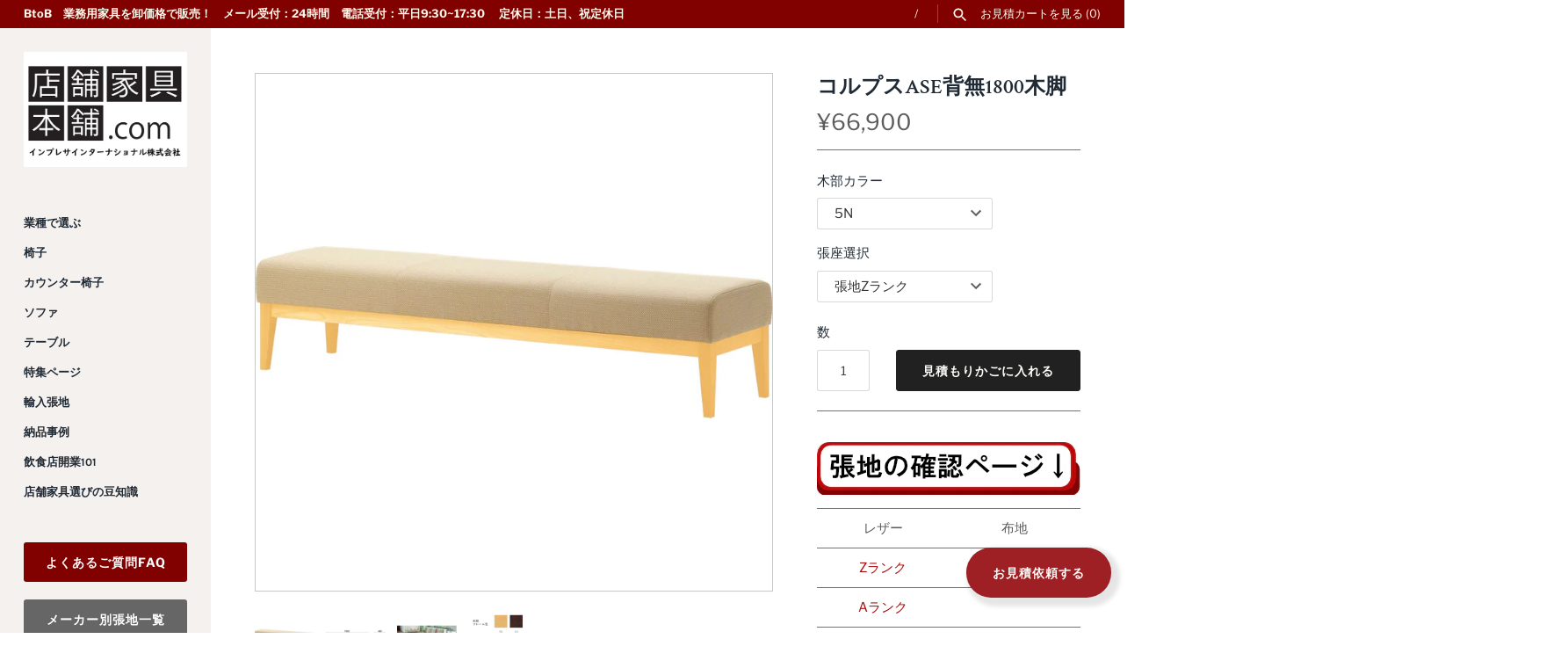

--- FILE ---
content_type: text/html; charset=utf-8
request_url: https://shop.tenpokagu-honpo.com/products/corpusasemokuashi
body_size: 34111
content:
<!doctype html>
<html class="no-js" lang="ja">
  <head>

    


    <!-- Google Tag Manager -->
<script>(function(w,d,s,l,i){w[l]=w[l]||[];w[l].push({'gtm.start':
new Date().getTime(),event:'gtm.js'});var f=d.getElementsByTagName(s)[0],
j=d.createElement(s),dl=l!='dataLayer'?'&l='+l:'';j.async=true;j.src=
'https://www.googletagmanager.com/gtm.js?id='+i+dl;f.parentNode.insertBefore(j,f);
})(window,document,'script','dataLayer','GTM-MN72L7R6');</script>
<!-- End Google Tag Manager -->
    <!-- Google tag (gtag.js) -->
    <script async src="https://www.googletagmanager.com/gtag/js?id=AW-11396428891"></script>
    <script>
      window.dataLayer = window.dataLayer || []; function gtag(){dataLayer.push(arguments);} gtag('js', new Date()); gtag('config', 'AW-11396428891');
    </script>
    <meta name="p:domain_verify" content="a48cafb00769a82a7de2ff77ab1439b1">

    
    <script>
window.KiwiSizing = window.KiwiSizing === undefined ? {} : window.KiwiSizing;
KiwiSizing.shop = "tenpokagu-honpo.myshopify.com";


KiwiSizing.data = {
  collections: "276037075149,276079247565,281027772621,276801355981,277019623629,278998974669,278999335117",
  tags: "カフェ,クレス,レストラン,ロビーソファ,木脚・木フレーム,２種類のタイプから選べるソファ",
  product: "6915677585613",
  vendor: "クレス",
  type: "ロビーソファ",
  title: "コルプスASE背無1800木脚",
  images: ["\/\/shop.tenpokagu-honpo.com\/cdn\/shop\/products\/corpusASE_5N_B98.jpg?v=1644388452","\/\/shop.tenpokagu-honpo.com\/cdn\/shop\/products\/CORPUS_ASE_TR.jpg?v=1644388452","\/\/shop.tenpokagu-honpo.com\/cdn\/shop\/products\/corpusAM_ASM_5N_i_28742a71-0ed2-4332-ab24-d67cca82fceb.jpg?v=1644388452","\/\/shop.tenpokagu-honpo.com\/cdn\/shop\/products\/5n1n_2f26d8ee-e9c2-4289-8530-ad14ad11e73c.jpg?v=1650008060"],
  options: [{"name":"木部カラー","position":1,"values":["5N","1N"]},{"name":"張座選択","position":2,"values":["張地Zランク","張地Aランク","張地Bランク","張地Cランク","張地Dランク","張地Eランク","張地Fランク"]}],
  variants: [{"id":47980850118861,"title":"5N \/ 張地Zランク","option1":"5N","option2":"張地Zランク","option3":null,"sku":null,"requires_shipping":true,"taxable":true,"featured_image":null,"available":true,"name":"コルプスASE背無1800木脚 - 5N \/ 張地Zランク","public_title":"5N \/ 張地Zランク","options":["5N","張地Zランク"],"price":6690000,"weight":0,"compare_at_price":null,"inventory_management":"shopify","barcode":null,"requires_selling_plan":false,"selling_plan_allocations":[]},{"id":40655983837389,"title":"5N \/ 張地Aランク","option1":"5N","option2":"張地Aランク","option3":null,"sku":null,"requires_shipping":true,"taxable":true,"featured_image":null,"available":true,"name":"コルプスASE背無1800木脚 - 5N \/ 張地Aランク","public_title":"5N \/ 張地Aランク","options":["5N","張地Aランク"],"price":6760000,"weight":0,"compare_at_price":null,"inventory_management":"shopify","barcode":null,"requires_selling_plan":false,"selling_plan_allocations":[]},{"id":40655983870157,"title":"5N \/ 張地Bランク","option1":"5N","option2":"張地Bランク","option3":null,"sku":null,"requires_shipping":true,"taxable":true,"featured_image":null,"available":true,"name":"コルプスASE背無1800木脚 - 5N \/ 張地Bランク","public_title":"5N \/ 張地Bランク","options":["5N","張地Bランク"],"price":7010000,"weight":0,"compare_at_price":null,"inventory_management":"shopify","barcode":null,"requires_selling_plan":false,"selling_plan_allocations":[]},{"id":40655983902925,"title":"5N \/ 張地Cランク","option1":"5N","option2":"張地Cランク","option3":null,"sku":null,"requires_shipping":true,"taxable":true,"featured_image":null,"available":true,"name":"コルプスASE背無1800木脚 - 5N \/ 張地Cランク","public_title":"5N \/ 張地Cランク","options":["5N","張地Cランク"],"price":7220000,"weight":0,"compare_at_price":null,"inventory_management":"shopify","barcode":null,"requires_selling_plan":false,"selling_plan_allocations":[]},{"id":40655983935693,"title":"5N \/ 張地Dランク","option1":"5N","option2":"張地Dランク","option3":null,"sku":null,"requires_shipping":true,"taxable":true,"featured_image":null,"available":true,"name":"コルプスASE背無1800木脚 - 5N \/ 張地Dランク","public_title":"5N \/ 張地Dランク","options":["5N","張地Dランク"],"price":7370000,"weight":0,"compare_at_price":null,"inventory_management":"shopify","barcode":null,"requires_selling_plan":false,"selling_plan_allocations":[]},{"id":47980850151629,"title":"5N \/ 張地Eランク","option1":"5N","option2":"張地Eランク","option3":null,"sku":null,"requires_shipping":true,"taxable":true,"featured_image":null,"available":true,"name":"コルプスASE背無1800木脚 - 5N \/ 張地Eランク","public_title":"5N \/ 張地Eランク","options":["5N","張地Eランク"],"price":7900000,"weight":0,"compare_at_price":null,"inventory_management":"shopify","barcode":null,"requires_selling_plan":false,"selling_plan_allocations":[]},{"id":47980850184397,"title":"5N \/ 張地Fランク","option1":"5N","option2":"張地Fランク","option3":null,"sku":null,"requires_shipping":true,"taxable":true,"featured_image":null,"available":true,"name":"コルプスASE背無1800木脚 - 5N \/ 張地Fランク","public_title":"5N \/ 張地Fランク","options":["5N","張地Fランク"],"price":8540000,"weight":0,"compare_at_price":null,"inventory_management":"shopify","barcode":null,"requires_selling_plan":false,"selling_plan_allocations":[]},{"id":47980850217165,"title":"1N \/ 張地Zランク","option1":"1N","option2":"張地Zランク","option3":null,"sku":null,"requires_shipping":true,"taxable":true,"featured_image":null,"available":true,"name":"コルプスASE背無1800木脚 - 1N \/ 張地Zランク","public_title":"1N \/ 張地Zランク","options":["1N","張地Zランク"],"price":6690000,"weight":0,"compare_at_price":null,"inventory_management":"shopify","barcode":null,"requires_selling_plan":false,"selling_plan_allocations":[]},{"id":40655984066765,"title":"1N \/ 張地Aランク","option1":"1N","option2":"張地Aランク","option3":null,"sku":null,"requires_shipping":true,"taxable":true,"featured_image":null,"available":true,"name":"コルプスASE背無1800木脚 - 1N \/ 張地Aランク","public_title":"1N \/ 張地Aランク","options":["1N","張地Aランク"],"price":6760000,"weight":0,"compare_at_price":null,"inventory_management":"shopify","barcode":null,"requires_selling_plan":false,"selling_plan_allocations":[]},{"id":40655984099533,"title":"1N \/ 張地Bランク","option1":"1N","option2":"張地Bランク","option3":null,"sku":null,"requires_shipping":true,"taxable":true,"featured_image":null,"available":true,"name":"コルプスASE背無1800木脚 - 1N \/ 張地Bランク","public_title":"1N \/ 張地Bランク","options":["1N","張地Bランク"],"price":7010000,"weight":0,"compare_at_price":null,"inventory_management":"shopify","barcode":null,"requires_selling_plan":false,"selling_plan_allocations":[]},{"id":40655984132301,"title":"1N \/ 張地Cランク","option1":"1N","option2":"張地Cランク","option3":null,"sku":null,"requires_shipping":true,"taxable":true,"featured_image":null,"available":true,"name":"コルプスASE背無1800木脚 - 1N \/ 張地Cランク","public_title":"1N \/ 張地Cランク","options":["1N","張地Cランク"],"price":7220000,"weight":0,"compare_at_price":null,"inventory_management":"shopify","barcode":null,"requires_selling_plan":false,"selling_plan_allocations":[]},{"id":40655984165069,"title":"1N \/ 張地Dランク","option1":"1N","option2":"張地Dランク","option3":null,"sku":null,"requires_shipping":true,"taxable":true,"featured_image":null,"available":true,"name":"コルプスASE背無1800木脚 - 1N \/ 張地Dランク","public_title":"1N \/ 張地Dランク","options":["1N","張地Dランク"],"price":7370000,"weight":0,"compare_at_price":null,"inventory_management":"shopify","barcode":null,"requires_selling_plan":false,"selling_plan_allocations":[]},{"id":47980850249933,"title":"1N \/ 張地Eランク","option1":"1N","option2":"張地Eランク","option3":null,"sku":null,"requires_shipping":true,"taxable":true,"featured_image":null,"available":true,"name":"コルプスASE背無1800木脚 - 1N \/ 張地Eランク","public_title":"1N \/ 張地Eランク","options":["1N","張地Eランク"],"price":7900000,"weight":0,"compare_at_price":null,"inventory_management":"shopify","barcode":null,"requires_selling_plan":false,"selling_plan_allocations":[]},{"id":47980850282701,"title":"1N \/ 張地Fランク","option1":"1N","option2":"張地Fランク","option3":null,"sku":null,"requires_shipping":true,"taxable":true,"featured_image":null,"available":true,"name":"コルプスASE背無1800木脚 - 1N \/ 張地Fランク","public_title":"1N \/ 張地Fランク","options":["1N","張地Fランク"],"price":8540000,"weight":0,"compare_at_price":null,"inventory_management":"shopify","barcode":null,"requires_selling_plan":false,"selling_plan_allocations":[]}],
};

</script>
    

 
	<script async src='https://cdn.shopify.com/s/files/1/0411/8639/4277/t/11/assets/spotlight.js'></script>

    <link async href='https://cdn.shopify.com/s/files/1/0411/8639/4277/t/11/assets/ymq-option.css' rel='stylesheet'> 

	<link async href='https://option.ymq.cool/option/bottom.css' rel='stylesheet'> 

	<style id="ymq-jsstyle"></style> 

	<script>
		window.best_option = window.best_option || {}; 

		best_option.shop = `tenpokagu-honpo.myshopify.com`; 

		best_option.page = `product`; 

		best_option.ymq_option_branding = {}; 
		  
			best_option.ymq_option_branding = {"button":{"--button-background-checked-color":"#000000","--button-background-color":"#FFFFFF","--button-background-disabled-color":"#FFFFFF","--button-border-checked-color":"#000000","--button-border-color":"#000000","--button-border-disabled-color":"#000000","--button-font-checked-color":"#FFFFFF","--button-font-disabled-color":"#cccccc","--button-font-color":"#000000","--button-border-radius":"0","--button-font-size":"14","--button-line-height":"20","--button-margin-l-r":"4","--button-margin-u-d":"4","--button-padding-l-r":"16","--button-padding-u-d":"8"},"radio":{"--radio-border-color":"#BBC1E1","--radio-border-checked-color":"#BBC1E1","--radio-border-disabled-color":"#BBC1E1","--radio-border-hover-color":"#BBC1E1","--radio-background-color":"#FFFFFF","--radio-background-checked-color":"#275EFE","--radio-background-disabled-color":"#E1E6F9","--radio-background-hover-color":"#FFFFFF","--radio-inner-color":"#E1E6F9","--radio-inner-checked-color":"#FFFFFF","--radio-inner-disabled-color":"#FFFFFF"},"input":{"--input-background-checked-color":"#FFFFFF","--input-background-color":"#FFFFFF","--input-border-checked-color":"#000000","--input-border-color":"#000000","--input-font-checked-color":"#000000","--input-font-color":"#000000","--input-border-radius":"0","--input-font-size":"14","--input-padding-l-r":"16","--input-padding-u-d":"9","--input-width":"100","--input-max-width":"400"},"select":{"--select-border-color":"#000000","--select-border-checked-color":"#000000","--select-background-color":"#FFFFFF","--select-background-checked-color":"#FFFFFF","--select-font-color":"#000000","--select-font-checked-color":"#000000","--select-option-background-color":"#FFFFFF","--select-option-background-checked-color":"#F5F9FF","--select-option-background-disabled-color":"#FFFFFF","--select-option-font-color":"#000000","--select-option-font-checked-color":"#000000","--select-option-font-disabled-color":"#CCCCCC","--select-padding-u-d":"9","--select-padding-l-r":"16","--select-option-padding-u-d":"9","--select-option-padding-l-r":"16","--select-width":"100","--select-max-width":"400","--select-font-size":"14","--select-border-radius":"0"},"multiple":{"--multiple-background-color":"#F5F9FF","--multiple-font-color":"#000000","--multiple-padding-u-d":"2","--multiple-padding-l-r":"8","--multiple-font-size":"12","--multiple-border-radius":"0"},"img":{"--img-border-color":"#E1E1E1","--img-border-checked-color":"#000000","--img-border-disabled-color":"#000000","--img-width":"50","--img-height":"50","--img-margin-u-d":"2","--img-margin-l-r":"2","--img-border-radius":"4"},"upload":{"--upload-background-color":"#409EFF","--upload-font-color":"#FFFFFF","--upload-border-color":"#409EFF","--upload-padding-u-d":"12","--upload-padding-l-r":"20","--upload-font-size":"12","--upload-border-radius":"4"},"cart":{"--cart-border-color":"#000000","--buy-border-color":"#000000","--cart-border-hover-color":"#000000","--buy-border-hover-color":"#000000","--cart-background-color":"#000000","--buy-background-color":"#000000","--cart-background-hover-color":"#000000","--buy-background-hover-color":"#000000","--cart-font-color":"#FFFFFF","--buy-font-color":"#FFFFFF","--cart-font-hover-color":"#FFFFFF","--buy-font-hover-color":"#FFFFFF","--cart-padding-u-d":"12","--cart-padding-l-r":"16","--buy-padding-u-d":"12","--buy-padding-l-r":"16","--cart-margin-u-d":"4","--cart-margin-l-r":"0","--buy-margin-u-d":"4","--buy-margin-l-r":"0","--cart-width":"100","--cart-max-width":"800","--buy-width":"100","--buy-max-width":"800","--cart-font-size":"14","--cart-border-radius":"0","--buy-font-size":"14","--buy-border-radius":"0"},"quantity":{"--quantity-border-color":"#A6A3A3","--quantity-font-color":"#000000","--quantity-background-color":"#FFFFFF","--quantity-width":"150","--quantity-height":"40","--quantity-font-size":"14","--quantity-border-radius":"0"},"global":{"--global-title-color":"#000000","--global-help-color":"#000000","--global-error-color":"#DC3545","--global-title-font-size":"14","--global-help-font-size":"12","--global-error-font-size":"12","--global-margin-top":"0","--global-margin-bottom":"20","--global-margin-left":"0","--global-margin-right":"0","--global-title-margin-top":"0","--global-title-margin-bottom":"5","--global-title-margin-left":"0","--global-title-margin-right":"0","--global-help-margin-top":"5","--global-help-margin-bottom":"0","--global-help-margin-left":"0","--global-help-margin-right":"0","--global-error-margin-top":"5","--global-error-margin-bottom":"0","--global-error-margin-left":"0","--global-error-margin-right":"0"},"discount":{"--new-discount-normal-color":"#1878B9","--new-discount-error-color":"#E22120","--new-discount-layout":"flex-end"},"lan":{"require":"This is a required field.","email":"Please enter a valid email address.","phone":"Please enter the correct phone.","number":"Please enter an number.","integer":"Please enter an integer.","min_char":"Please enter no less than %s characters.","max_char":"Please enter no more than %s characters.","max_s":"Please choose less than %s options.","min_s":"Please choose more than %s options.","total_s":"Please choose %s options.","min":"Please enter no less than %s.","max":"Please enter no more than %s.","currency":"JPY","sold_out":"sold out","please_choose":"Please choose","add_to_cart":"ADD TO CART","buy_it_now":"BUY IT NOW","add_price_text":"Selection will add %s to the price","discount_code":"Discount code","application":"Apply","discount_error1":"Enter a valid discount code","discount_error2":"discount code isn't valid for the items in your cart"},"price":{"--price-border-color":"#000000","--price-background-color":"#FFFFFF","--price-font-color":"#000000","--price-price-font-color":"#03de90","--price-padding-u-d":"9","--price-padding-l-r":"16","--price-width":"100","--price-max-width":"400","--price-font-size":"14","--price-border-radius":"0"},"extra":{"is_show":"1","plan":0,"quantity-box":"0","price-value":"3,4,15,6,16,7","variant-original-margin-bottom":"15","strong-dorp-down":0,"radio-unchecked":1,"make-sku":0,"variant-original":"1","condition-is-hide":"1","show-canvas-text":"1","free_plan":0,"close":"1"}}; 
		 
	        
		best_option.product = {"id":6915677585613,"title":"コルプスASE背無1800木脚","handle":"corpusasemokuashi","description":"\u003c!-- Global site tag (gtag.js) - Google Ads: 458431551 --\u003e\n\u003cp\u003e\u003cscript async=\"\" src=\"https:\/\/www.googletagmanager.com\/gtag\/js?id=AW-458431551\"\u003e\u003c\/script\u003e \u003cscript\u003e\n  window.dataLayer = window.dataLayer || [];\n  function gtag(){dataLayer.push(arguments);}\n  gtag('js', new Date());\n\n  gtag('config', 'AW-458431551');\n\u003c\/script\u003e\u003c\/p\u003e\n\u003cp\u003e\u003cimg alt=\"\" src=\"https:\/\/cdn.shopify.com\/s\/files\/1\/0580\/0696\/2381\/files\/harijibutton0627_480x480.jpg?v=1656306576\"\u003e\u003cbr\u003e\u003c\/p\u003e\n\u003ctable style=\"width: 300px;\" height=\"150\"\u003e\n\u003ctbody\u003e\n\u003ctr\u003e\n\u003ctd style=\"width: 150px; text-align: center;\"\u003eレザー\u003c\/td\u003e\n\u003ctd style=\"width: 150px; text-align: center;\"\u003e布地\u003c\/td\u003e\n\u003c\/tr\u003e\n\u003ctr\u003e\n\u003ctd style=\"width: 150px; text-align: center;\"\u003e\n\u003ca href=\"https:\/\/shop.tenpokagu-honpo.com\/pages\/cres-leather-vol23-zrank\" title=\"クレス張地　レザーZランク\" target=\"_blank\"\u003eZランク\u003c\/a\u003e\n\u003c\/td\u003e\n\u003ctd style=\"width: 150px; text-align: center;\"\u003e\u003c\/td\u003e\n\u003c\/tr\u003e\n\u003ctr\u003e\n\u003ctd style=\"width: 150px; text-align: center;\"\u003e\n\u003ca href=\"https:\/\/shop.tenpokagu-honpo.com\/pages\/cres-leather-vol23-zandarank\" title=\"クレス　張地レザーAランク\" target=\"_blank\"\u003e\u003cspan\u003eAランク\u003c\/span\u003e\u003c\/a\u003e\n\u003c\/td\u003e\n\u003ctd style=\"width: 150px; text-align: center;\"\u003e\u003c\/td\u003e\n\u003c\/tr\u003e\n\u003ctr\u003e\n\u003ctd style=\"width: 150px; text-align: center;\"\u003e\n\u003ca href=\"https:\/\/shop.tenpokagu-honpo.com\/pages\/cres-leather-vol23-brank\" title=\"クレス　張地レザーBランク\" target=\"_blank\"\u003eBランク\u003c\/a\u003e\n\u003c\/td\u003e\n\u003ctd style=\"width: 150px; text-align: center;\"\u003e\n\u003cp\u003e\u003ca href=\"https:\/\/shop.tenpokagu-honpo.com\/pages\/cres-fabric-vol23-brank\" title=\"クレス　張地布地Bランク\" target=\"_blank\"\u003eBランク\u003c\/a\u003e\u003c\/p\u003e\n\u003c\/td\u003e\n\u003c\/tr\u003e\n\u003ctr\u003e\n\u003ctd style=\"width: 150px; text-align: center;\"\u003e\n\u003ca href=\"https:\/\/shop.tenpokagu-honpo.com\/pages\/cres-leather-vol23-crank\" title=\"クレス　張地レザーCランク\" target=\"_blank\"\u003eCランク\u003c\/a\u003e\n\u003c\/td\u003e\n\u003ctd style=\"width: 150px; text-align: center;\"\u003e\n\u003cp\u003e\u003ca href=\"https:\/\/shop.tenpokagu-honpo.com\/pages\/cres-fabric-vol23-crank\" title=\"クレス　張地布地Cランク\" target=\"_blank\"\u003eCランク\u003c\/a\u003e\u003c\/p\u003e\n\u003c\/td\u003e\n\u003c\/tr\u003e\n\u003ctr\u003e\n\u003ctd style=\"width: 150px; text-align: center;\"\u003e\u003c\/td\u003e\n\u003ctd style=\"width: 150px; text-align: center;\"\u003e\n\u003cp\u003e\u003ca href=\"https:\/\/shop.tenpokagu-honpo.com\/pages\/cres-fabric-vol23-drank\" title=\"クレス　張地布地Dランク\" target=\"_blank\"\u003eDランク\u003c\/a\u003e\u003c\/p\u003e\n\u003c\/td\u003e\n\u003c\/tr\u003e\n\u003ctr\u003e\n\u003ctd style=\"width: 150px; text-align: center;\"\u003e\u003c\/td\u003e\n\u003ctd style=\"width: 150px; text-align: center;\"\u003e\n\u003cp\u003e\u003ca href=\"https:\/\/shop.tenpokagu-honpo.com\/pages\/cres-fabric-vol23-erank\" title=\"クレス　張地布地Eランク\" target=\"_blank\"\u003eEランク\u003c\/a\u003e\u003c\/p\u003e\n\u003c\/td\u003e\n\u003c\/tr\u003e\n\u003ctr\u003e\n\u003ctd style=\"width: 150px; text-align: center;\"\u003e\u003c\/td\u003e\n\u003ctd style=\"width: 150px; text-align: center;\"\u003e\n\u003cp\u003e\u003ca href=\"https:\/\/shop.tenpokagu-honpo.com\/pages\/cres-fabric-vol23-frank\" title=\"クレス　張地布地Fランク\" target=\"_blank\"\u003eFランク\u003c\/a\u003e\u003c\/p\u003e\n\u003c\/td\u003e\n\u003c\/tr\u003e\n\u003c\/tbody\u003e\n\u003c\/table\u003e\n\n\u003cp\u003e\u003cb\u003e種別\u003c\/b\u003e\u003c\/p\u003e\n\u003cp\u003e店舗家具・業務用家具\u003c\/p\u003e\n\u003cp\u003e\u003cb\u003e仕様\u003c\/b\u003e\u003c\/p\u003e\n\u003cp\u003e脚：ブナ無垢材　\u003cbr\u003e木部カラー：５N,1N\u003c\/p\u003e\n\u003cp\u003e\u003c\/p\u003e\n\u003cp\u003e\u003cspan\u003eボリューム感のある座のシンプルベンチ。どんなシーンでも合わせやすく、張地の色や柄でお好みの雰囲気にアレンジ可能。\u003c\/span\u003e　　　            　　　　　　　　　　　　　　　　　　　　　　　　　　　　　　　　　　　　　　　　　\u003cbr\u003e\u003cspan\u003e\u003c\/span\u003e　　　　　　　　　　　　　　        　　　　　　　　　　　　　　　　　　　　　　　　　　　　　　　　　　　　　　　　　　　　　　　　　　　　　　　　　\u003c\/p\u003e\n\u003cp\u003e\u003cb\u003eーーー\u003c\/b\u003e\u003c\/p\u003e\n\u003cp\u003e\u003cstrong\u003e\u003cspan style=\"color: #d60000;\" color=\"#ff0000\" data-mce-fragment=\"1\" data-mce-style=\"color: #d60000;\"\u003e\u003cb data-mce-fragment=\"1\"\u003e商品数量に応じてさらに値引いたします！\u003c\/b\u003e\u003c\/span\u003e\u003cbr data-mce-fragment=\"1\"\u003e\u003c\/strong\u003e張地ランク、数量をご確認のうえ下のボタンでご希望の商品をかごに入れていただきまとめて見積り依頼、在庫確認いただけます。\u003c\/p\u003e\n\u003cp\u003e \u003c\/p\u003e\n\u003cp\u003e \u003c\/p\u003e　","published_at":"2022-02-09T15:34:09+09:00","created_at":"2022-02-09T15:34:12+09:00","vendor":"クレス","type":"ロビーソファ","tags":["カフェ","クレス","レストラン","ロビーソファ","木脚・木フレーム","２種類のタイプから選べるソファ"],"price":6690000,"price_min":6690000,"price_max":8540000,"available":true,"price_varies":true,"compare_at_price":null,"compare_at_price_min":0,"compare_at_price_max":0,"compare_at_price_varies":false,"variants":[{"id":47980850118861,"title":"5N \/ 張地Zランク","option1":"5N","option2":"張地Zランク","option3":null,"sku":null,"requires_shipping":true,"taxable":true,"featured_image":null,"available":true,"name":"コルプスASE背無1800木脚 - 5N \/ 張地Zランク","public_title":"5N \/ 張地Zランク","options":["5N","張地Zランク"],"price":6690000,"weight":0,"compare_at_price":null,"inventory_management":"shopify","barcode":null,"requires_selling_plan":false,"selling_plan_allocations":[]},{"id":40655983837389,"title":"5N \/ 張地Aランク","option1":"5N","option2":"張地Aランク","option3":null,"sku":null,"requires_shipping":true,"taxable":true,"featured_image":null,"available":true,"name":"コルプスASE背無1800木脚 - 5N \/ 張地Aランク","public_title":"5N \/ 張地Aランク","options":["5N","張地Aランク"],"price":6760000,"weight":0,"compare_at_price":null,"inventory_management":"shopify","barcode":null,"requires_selling_plan":false,"selling_plan_allocations":[]},{"id":40655983870157,"title":"5N \/ 張地Bランク","option1":"5N","option2":"張地Bランク","option3":null,"sku":null,"requires_shipping":true,"taxable":true,"featured_image":null,"available":true,"name":"コルプスASE背無1800木脚 - 5N \/ 張地Bランク","public_title":"5N \/ 張地Bランク","options":["5N","張地Bランク"],"price":7010000,"weight":0,"compare_at_price":null,"inventory_management":"shopify","barcode":null,"requires_selling_plan":false,"selling_plan_allocations":[]},{"id":40655983902925,"title":"5N \/ 張地Cランク","option1":"5N","option2":"張地Cランク","option3":null,"sku":null,"requires_shipping":true,"taxable":true,"featured_image":null,"available":true,"name":"コルプスASE背無1800木脚 - 5N \/ 張地Cランク","public_title":"5N \/ 張地Cランク","options":["5N","張地Cランク"],"price":7220000,"weight":0,"compare_at_price":null,"inventory_management":"shopify","barcode":null,"requires_selling_plan":false,"selling_plan_allocations":[]},{"id":40655983935693,"title":"5N \/ 張地Dランク","option1":"5N","option2":"張地Dランク","option3":null,"sku":null,"requires_shipping":true,"taxable":true,"featured_image":null,"available":true,"name":"コルプスASE背無1800木脚 - 5N \/ 張地Dランク","public_title":"5N \/ 張地Dランク","options":["5N","張地Dランク"],"price":7370000,"weight":0,"compare_at_price":null,"inventory_management":"shopify","barcode":null,"requires_selling_plan":false,"selling_plan_allocations":[]},{"id":47980850151629,"title":"5N \/ 張地Eランク","option1":"5N","option2":"張地Eランク","option3":null,"sku":null,"requires_shipping":true,"taxable":true,"featured_image":null,"available":true,"name":"コルプスASE背無1800木脚 - 5N \/ 張地Eランク","public_title":"5N \/ 張地Eランク","options":["5N","張地Eランク"],"price":7900000,"weight":0,"compare_at_price":null,"inventory_management":"shopify","barcode":null,"requires_selling_plan":false,"selling_plan_allocations":[]},{"id":47980850184397,"title":"5N \/ 張地Fランク","option1":"5N","option2":"張地Fランク","option3":null,"sku":null,"requires_shipping":true,"taxable":true,"featured_image":null,"available":true,"name":"コルプスASE背無1800木脚 - 5N \/ 張地Fランク","public_title":"5N \/ 張地Fランク","options":["5N","張地Fランク"],"price":8540000,"weight":0,"compare_at_price":null,"inventory_management":"shopify","barcode":null,"requires_selling_plan":false,"selling_plan_allocations":[]},{"id":47980850217165,"title":"1N \/ 張地Zランク","option1":"1N","option2":"張地Zランク","option3":null,"sku":null,"requires_shipping":true,"taxable":true,"featured_image":null,"available":true,"name":"コルプスASE背無1800木脚 - 1N \/ 張地Zランク","public_title":"1N \/ 張地Zランク","options":["1N","張地Zランク"],"price":6690000,"weight":0,"compare_at_price":null,"inventory_management":"shopify","barcode":null,"requires_selling_plan":false,"selling_plan_allocations":[]},{"id":40655984066765,"title":"1N \/ 張地Aランク","option1":"1N","option2":"張地Aランク","option3":null,"sku":null,"requires_shipping":true,"taxable":true,"featured_image":null,"available":true,"name":"コルプスASE背無1800木脚 - 1N \/ 張地Aランク","public_title":"1N \/ 張地Aランク","options":["1N","張地Aランク"],"price":6760000,"weight":0,"compare_at_price":null,"inventory_management":"shopify","barcode":null,"requires_selling_plan":false,"selling_plan_allocations":[]},{"id":40655984099533,"title":"1N \/ 張地Bランク","option1":"1N","option2":"張地Bランク","option3":null,"sku":null,"requires_shipping":true,"taxable":true,"featured_image":null,"available":true,"name":"コルプスASE背無1800木脚 - 1N \/ 張地Bランク","public_title":"1N \/ 張地Bランク","options":["1N","張地Bランク"],"price":7010000,"weight":0,"compare_at_price":null,"inventory_management":"shopify","barcode":null,"requires_selling_plan":false,"selling_plan_allocations":[]},{"id":40655984132301,"title":"1N \/ 張地Cランク","option1":"1N","option2":"張地Cランク","option3":null,"sku":null,"requires_shipping":true,"taxable":true,"featured_image":null,"available":true,"name":"コルプスASE背無1800木脚 - 1N \/ 張地Cランク","public_title":"1N \/ 張地Cランク","options":["1N","張地Cランク"],"price":7220000,"weight":0,"compare_at_price":null,"inventory_management":"shopify","barcode":null,"requires_selling_plan":false,"selling_plan_allocations":[]},{"id":40655984165069,"title":"1N \/ 張地Dランク","option1":"1N","option2":"張地Dランク","option3":null,"sku":null,"requires_shipping":true,"taxable":true,"featured_image":null,"available":true,"name":"コルプスASE背無1800木脚 - 1N \/ 張地Dランク","public_title":"1N \/ 張地Dランク","options":["1N","張地Dランク"],"price":7370000,"weight":0,"compare_at_price":null,"inventory_management":"shopify","barcode":null,"requires_selling_plan":false,"selling_plan_allocations":[]},{"id":47980850249933,"title":"1N \/ 張地Eランク","option1":"1N","option2":"張地Eランク","option3":null,"sku":null,"requires_shipping":true,"taxable":true,"featured_image":null,"available":true,"name":"コルプスASE背無1800木脚 - 1N \/ 張地Eランク","public_title":"1N \/ 張地Eランク","options":["1N","張地Eランク"],"price":7900000,"weight":0,"compare_at_price":null,"inventory_management":"shopify","barcode":null,"requires_selling_plan":false,"selling_plan_allocations":[]},{"id":47980850282701,"title":"1N \/ 張地Fランク","option1":"1N","option2":"張地Fランク","option3":null,"sku":null,"requires_shipping":true,"taxable":true,"featured_image":null,"available":true,"name":"コルプスASE背無1800木脚 - 1N \/ 張地Fランク","public_title":"1N \/ 張地Fランク","options":["1N","張地Fランク"],"price":8540000,"weight":0,"compare_at_price":null,"inventory_management":"shopify","barcode":null,"requires_selling_plan":false,"selling_plan_allocations":[]}],"images":["\/\/shop.tenpokagu-honpo.com\/cdn\/shop\/products\/corpusASE_5N_B98.jpg?v=1644388452","\/\/shop.tenpokagu-honpo.com\/cdn\/shop\/products\/CORPUS_ASE_TR.jpg?v=1644388452","\/\/shop.tenpokagu-honpo.com\/cdn\/shop\/products\/corpusAM_ASM_5N_i_28742a71-0ed2-4332-ab24-d67cca82fceb.jpg?v=1644388452","\/\/shop.tenpokagu-honpo.com\/cdn\/shop\/products\/5n1n_2f26d8ee-e9c2-4289-8530-ad14ad11e73c.jpg?v=1650008060"],"featured_image":"\/\/shop.tenpokagu-honpo.com\/cdn\/shop\/products\/corpusASE_5N_B98.jpg?v=1644388452","options":["木部カラー","張座選択"],"media":[{"alt":null,"id":22033017635021,"position":1,"preview_image":{"aspect_ratio":1.0,"height":2000,"width":2000,"src":"\/\/shop.tenpokagu-honpo.com\/cdn\/shop\/products\/corpusASE_5N_B98.jpg?v=1644388452"},"aspect_ratio":1.0,"height":2000,"media_type":"image","src":"\/\/shop.tenpokagu-honpo.com\/cdn\/shop\/products\/corpusASE_5N_B98.jpg?v=1644388452","width":2000},{"alt":null,"id":22033017667789,"position":2,"preview_image":{"aspect_ratio":1.0,"height":2000,"width":2000,"src":"\/\/shop.tenpokagu-honpo.com\/cdn\/shop\/products\/CORPUS_ASE_TR.jpg?v=1644388452"},"aspect_ratio":1.0,"height":2000,"media_type":"image","src":"\/\/shop.tenpokagu-honpo.com\/cdn\/shop\/products\/CORPUS_ASE_TR.jpg?v=1644388452","width":2000},{"alt":null,"id":22033017700557,"position":3,"preview_image":{"aspect_ratio":1.0,"height":2000,"width":2000,"src":"\/\/shop.tenpokagu-honpo.com\/cdn\/shop\/products\/corpusAM_ASM_5N_i_28742a71-0ed2-4332-ab24-d67cca82fceb.jpg?v=1644388452"},"aspect_ratio":1.0,"height":2000,"media_type":"image","src":"\/\/shop.tenpokagu-honpo.com\/cdn\/shop\/products\/corpusAM_ASM_5N_i_28742a71-0ed2-4332-ab24-d67cca82fceb.jpg?v=1644388452","width":2000},{"alt":null,"id":22373831573709,"position":4,"preview_image":{"aspect_ratio":1.0,"height":2000,"width":2000,"src":"\/\/shop.tenpokagu-honpo.com\/cdn\/shop\/products\/5n1n_2f26d8ee-e9c2-4289-8530-ad14ad11e73c.jpg?v=1650008060"},"aspect_ratio":1.0,"height":2000,"media_type":"image","src":"\/\/shop.tenpokagu-honpo.com\/cdn\/shop\/products\/5n1n_2f26d8ee-e9c2-4289-8530-ad14ad11e73c.jpg?v=1650008060","width":2000}],"requires_selling_plan":false,"selling_plan_groups":[],"content":"\u003c!-- Global site tag (gtag.js) - Google Ads: 458431551 --\u003e\n\u003cp\u003e\u003cscript async=\"\" src=\"https:\/\/www.googletagmanager.com\/gtag\/js?id=AW-458431551\"\u003e\u003c\/script\u003e \u003cscript\u003e\n  window.dataLayer = window.dataLayer || [];\n  function gtag(){dataLayer.push(arguments);}\n  gtag('js', new Date());\n\n  gtag('config', 'AW-458431551');\n\u003c\/script\u003e\u003c\/p\u003e\n\u003cp\u003e\u003cimg alt=\"\" src=\"https:\/\/cdn.shopify.com\/s\/files\/1\/0580\/0696\/2381\/files\/harijibutton0627_480x480.jpg?v=1656306576\"\u003e\u003cbr\u003e\u003c\/p\u003e\n\u003ctable style=\"width: 300px;\" height=\"150\"\u003e\n\u003ctbody\u003e\n\u003ctr\u003e\n\u003ctd style=\"width: 150px; text-align: center;\"\u003eレザー\u003c\/td\u003e\n\u003ctd style=\"width: 150px; text-align: center;\"\u003e布地\u003c\/td\u003e\n\u003c\/tr\u003e\n\u003ctr\u003e\n\u003ctd style=\"width: 150px; text-align: center;\"\u003e\n\u003ca href=\"https:\/\/shop.tenpokagu-honpo.com\/pages\/cres-leather-vol23-zrank\" title=\"クレス張地　レザーZランク\" target=\"_blank\"\u003eZランク\u003c\/a\u003e\n\u003c\/td\u003e\n\u003ctd style=\"width: 150px; text-align: center;\"\u003e\u003c\/td\u003e\n\u003c\/tr\u003e\n\u003ctr\u003e\n\u003ctd style=\"width: 150px; text-align: center;\"\u003e\n\u003ca href=\"https:\/\/shop.tenpokagu-honpo.com\/pages\/cres-leather-vol23-zandarank\" title=\"クレス　張地レザーAランク\" target=\"_blank\"\u003e\u003cspan\u003eAランク\u003c\/span\u003e\u003c\/a\u003e\n\u003c\/td\u003e\n\u003ctd style=\"width: 150px; text-align: center;\"\u003e\u003c\/td\u003e\n\u003c\/tr\u003e\n\u003ctr\u003e\n\u003ctd style=\"width: 150px; text-align: center;\"\u003e\n\u003ca href=\"https:\/\/shop.tenpokagu-honpo.com\/pages\/cres-leather-vol23-brank\" title=\"クレス　張地レザーBランク\" target=\"_blank\"\u003eBランク\u003c\/a\u003e\n\u003c\/td\u003e\n\u003ctd style=\"width: 150px; text-align: center;\"\u003e\n\u003cp\u003e\u003ca href=\"https:\/\/shop.tenpokagu-honpo.com\/pages\/cres-fabric-vol23-brank\" title=\"クレス　張地布地Bランク\" target=\"_blank\"\u003eBランク\u003c\/a\u003e\u003c\/p\u003e\n\u003c\/td\u003e\n\u003c\/tr\u003e\n\u003ctr\u003e\n\u003ctd style=\"width: 150px; text-align: center;\"\u003e\n\u003ca href=\"https:\/\/shop.tenpokagu-honpo.com\/pages\/cres-leather-vol23-crank\" title=\"クレス　張地レザーCランク\" target=\"_blank\"\u003eCランク\u003c\/a\u003e\n\u003c\/td\u003e\n\u003ctd style=\"width: 150px; text-align: center;\"\u003e\n\u003cp\u003e\u003ca href=\"https:\/\/shop.tenpokagu-honpo.com\/pages\/cres-fabric-vol23-crank\" title=\"クレス　張地布地Cランク\" target=\"_blank\"\u003eCランク\u003c\/a\u003e\u003c\/p\u003e\n\u003c\/td\u003e\n\u003c\/tr\u003e\n\u003ctr\u003e\n\u003ctd style=\"width: 150px; text-align: center;\"\u003e\u003c\/td\u003e\n\u003ctd style=\"width: 150px; text-align: center;\"\u003e\n\u003cp\u003e\u003ca href=\"https:\/\/shop.tenpokagu-honpo.com\/pages\/cres-fabric-vol23-drank\" title=\"クレス　張地布地Dランク\" target=\"_blank\"\u003eDランク\u003c\/a\u003e\u003c\/p\u003e\n\u003c\/td\u003e\n\u003c\/tr\u003e\n\u003ctr\u003e\n\u003ctd style=\"width: 150px; text-align: center;\"\u003e\u003c\/td\u003e\n\u003ctd style=\"width: 150px; text-align: center;\"\u003e\n\u003cp\u003e\u003ca href=\"https:\/\/shop.tenpokagu-honpo.com\/pages\/cres-fabric-vol23-erank\" title=\"クレス　張地布地Eランク\" target=\"_blank\"\u003eEランク\u003c\/a\u003e\u003c\/p\u003e\n\u003c\/td\u003e\n\u003c\/tr\u003e\n\u003ctr\u003e\n\u003ctd style=\"width: 150px; text-align: center;\"\u003e\u003c\/td\u003e\n\u003ctd style=\"width: 150px; text-align: center;\"\u003e\n\u003cp\u003e\u003ca href=\"https:\/\/shop.tenpokagu-honpo.com\/pages\/cres-fabric-vol23-frank\" title=\"クレス　張地布地Fランク\" target=\"_blank\"\u003eFランク\u003c\/a\u003e\u003c\/p\u003e\n\u003c\/td\u003e\n\u003c\/tr\u003e\n\u003c\/tbody\u003e\n\u003c\/table\u003e\n\n\u003cp\u003e\u003cb\u003e種別\u003c\/b\u003e\u003c\/p\u003e\n\u003cp\u003e店舗家具・業務用家具\u003c\/p\u003e\n\u003cp\u003e\u003cb\u003e仕様\u003c\/b\u003e\u003c\/p\u003e\n\u003cp\u003e脚：ブナ無垢材　\u003cbr\u003e木部カラー：５N,1N\u003c\/p\u003e\n\u003cp\u003e\u003c\/p\u003e\n\u003cp\u003e\u003cspan\u003eボリューム感のある座のシンプルベンチ。どんなシーンでも合わせやすく、張地の色や柄でお好みの雰囲気にアレンジ可能。\u003c\/span\u003e　　　            　　　　　　　　　　　　　　　　　　　　　　　　　　　　　　　　　　　　　　　　　\u003cbr\u003e\u003cspan\u003e\u003c\/span\u003e　　　　　　　　　　　　　　        　　　　　　　　　　　　　　　　　　　　　　　　　　　　　　　　　　　　　　　　　　　　　　　　　　　　　　　　　\u003c\/p\u003e\n\u003cp\u003e\u003cb\u003eーーー\u003c\/b\u003e\u003c\/p\u003e\n\u003cp\u003e\u003cstrong\u003e\u003cspan style=\"color: #d60000;\" color=\"#ff0000\" data-mce-fragment=\"1\" data-mce-style=\"color: #d60000;\"\u003e\u003cb data-mce-fragment=\"1\"\u003e商品数量に応じてさらに値引いたします！\u003c\/b\u003e\u003c\/span\u003e\u003cbr data-mce-fragment=\"1\"\u003e\u003c\/strong\u003e張地ランク、数量をご確認のうえ下のボタンでご希望の商品をかごに入れていただきまとめて見積り依頼、在庫確認いただけます。\u003c\/p\u003e\n\u003cp\u003e \u003c\/p\u003e\n\u003cp\u003e \u003c\/p\u003e　"}; 

		best_option.ymq_has_only_default_variant = true; 
		 
			best_option.ymq_has_only_default_variant = false; 
		 

        
            best_option.ymq_status = {}; 
    		 
    
    		best_option.ymq_variantjson = {}; 
    		 
    
    		best_option.ymq_option_data = {}; 
    		

    		best_option.ymq_option_condition = {}; 
    		 
              
        
        
        best_option.product_collections = {};
        
            best_option.product_collections[276037075149] = {"id":276037075149,"handle":"clinic","updated_at":"2025-12-22T21:02:31+09:00","published_at":"2021-11-02T16:34:27+09:00","sort_order":"manual","template_suffix":"","published_scope":"web","title":"クリニック","body_html":"\u003c!-- Global site tag (gtag.js) - Google Ads: 458431551 --\u003e \u003cscript src=\"https:\/\/www.googletagmanager.com\/gtag\/js?id=AW-458431551\" async=\"\"\u003e\u003c\/script\u003e \u003cscript\u003e\n  window.dataLayer = window.dataLayer || [];\n  function gtag(){dataLayer.push(arguments);}\n  gtag('js', new Date());\n\n  gtag('config', 'AW-458431551');\n\u003c\/script\u003e 医療・福祉施設におススメな業務用ソファ一覧ページです。","image":{"created_at":"2021-11-02T16:34:26+09:00","alt":"クリニック","width":500,"height":500,"src":"\/\/shop.tenpokagu-honpo.com\/cdn\/shop\/collections\/hotel_rinka001.jpg?v=1639445144"}};
        
            best_option.product_collections[276079247565] = {"id":276079247565,"handle":"cres","title":"クレス","updated_at":"2026-01-19T21:02:11+09:00","body_html":"\u003c!-- Global site tag (gtag.js) - Google Ads: 458431551 --\u003e\n\u003cscript async src=\"https:\/\/www.googletagmanager.com\/gtag\/js?id=AW-458431551\"\u003e\u003c\/script\u003e\n\u003cscript\u003e\n  window.dataLayer = window.dataLayer || [];\n  function gtag(){dataLayer.push(arguments);}\n  gtag('js', new Date());\n\n  gtag('config', 'AW-458431551');\n\u003c\/script\u003e\n\nクレス製品の家具です。","published_at":"2021-11-04T11:05:44+09:00","sort_order":"best-selling","template_suffix":"","disjunctive":true,"rules":[{"column":"tag","relation":"equals","condition":"クレス"}],"published_scope":"web","image":{"created_at":"2021-11-04T11:05:42+09:00","alt":"CRES","width":500,"height":400,"src":"\/\/shop.tenpokagu-honpo.com\/cdn\/shop\/collections\/logo_cres.png?v=1639445336"}};
        
            best_option.product_collections[281027772621] = {"id":281027772621,"handle":"lobbysofa-cres-corpus","title":"コルプス","updated_at":"2025-12-22T21:02:31+09:00","body_html":"","published_at":"2022-05-24T17:05:31+09:00","sort_order":"manual","template_suffix":"","disjunctive":false,"rules":[{"column":"title","relation":"contains","condition":"コルプス"}],"published_scope":"web","image":{"created_at":"2022-05-24T17:08:01+09:00","alt":null,"width":500,"height":500,"src":"\/\/shop.tenpokagu-honpo.com\/cdn\/shop\/collections\/corpusAM_ASM_5N_i.jpg?v=1728541159"}};
        
            best_option.product_collections[276801355981] = {"id":276801355981,"handle":"lobbysofa","title":"ロビーソファ","updated_at":"2026-01-18T21:02:18+09:00","body_html":"\u003c!-- Global site tag (gtag.js) - Google Ads: 458431551 --\u003e \u003cscript src=\"https:\/\/www.googletagmanager.com\/gtag\/js?id=AW-458431551\" async=\"\"\u003e\u003c\/script\u003e\u003cscript\u003e\n  window.dataLayer = window.dataLayer || [];\n  function gtag(){dataLayer.push(arguments);}\n  gtag('js', new Date());\n\n  gtag('config', 'AW-458431551');\n\u003c\/script\u003eホテルやクリニックなどの業務用ソファでサイズ固定のソファとなります。","published_at":"2021-12-02T17:56:30+09:00","sort_order":"manual","template_suffix":"","disjunctive":true,"rules":[{"column":"tag","relation":"equals","condition":"ロビーソファ"}],"published_scope":"web","image":{"created_at":"2021-12-02T17:56:29+09:00","alt":"ロビーソファ","width":1000,"height":1000,"src":"\/\/shop.tenpokagu-honpo.com\/cdn\/shop\/collections\/ee027f2f29053beba287f2bea34d5d8c.jpg?v=1647239523"}};
        
            best_option.product_collections[277019623629] = {"id":277019623629,"handle":"allsofas","title":"全てのソファ","updated_at":"2026-01-18T21:02:18+09:00","body_html":"\u003c!-- Global site tag (gtag.js) - Google Ads: 458431551 --\u003e\n\u003cscript async src=\"https:\/\/www.googletagmanager.com\/gtag\/js?id=AW-458431551\"\u003e\u003c\/script\u003e\n\u003cscript\u003e\n  window.dataLayer = window.dataLayer || [];\n  function gtag(){dataLayer.push(arguments);}\n  gtag('js', new Date());\n\n  gtag('config', 'AW-458431551');\n\u003c\/script\u003e","published_at":"2021-12-10T17:02:14+09:00","sort_order":"manual","template_suffix":"","disjunctive":true,"rules":[{"column":"tag","relation":"equals","condition":"システムソファ"},{"column":"tag","relation":"equals","condition":"ボックスソファ"},{"column":"tag","relation":"equals","condition":"ロビーソファ"}],"published_scope":"web","image":{"created_at":"2021-12-10T17:02:12+09:00","alt":"ソファ全商品","width":1000,"height":1000,"src":"\/\/shop.tenpokagu-honpo.com\/cdn\/shop\/collections\/02_ALL.jpg?v=1643855471"}};
        
            best_option.product_collections[278998974669] = {"id":278998974669,"handle":"woodlegandframesofas","title":"木脚・木フレーム","updated_at":"2025-12-22T21:02:31+09:00","body_html":"優しい印象を与えられる木フレームのソファ一覧ページです。","published_at":"2022-03-16T14:47:04+09:00","sort_order":"manual","template_suffix":"","disjunctive":false,"rules":[{"column":"tag","relation":"equals","condition":"木脚・木フレーム"}],"published_scope":"web","image":{"created_at":"2022-03-17T14:57:21+09:00","alt":null,"width":2000,"height":2000,"src":"\/\/shop.tenpokagu-honpo.com\/cdn\/shop\/collections\/apertoNW_5NL_S27_db.jpg?v=1647496641"}};
        
            best_option.product_collections[278999335117] = {"id":278999335117,"handle":"2typesoflegssofa","title":"２種類のタイプから選べるソファ","updated_at":"2025-12-22T21:02:31+09:00","body_html":"同じデザインですが脚のタイプが木製とスチール製から選べます。オーソドックスなデザインが使う場所を限定しないためクリニックやモールなど多用途な施設で利用されています。\u003cscript\u003e\n  window.dataLayer = window.dataLayer || [];\n  function gtag(){dataLayer.push(arguments);}\n  gtag('js', new Date());\n\n  gtag('config', 'AW-458431551');\n\u003c\/script\u003e","published_at":"2022-03-16T15:18:53+09:00","sort_order":"best-selling","template_suffix":"","disjunctive":false,"rules":[{"column":"tag","relation":"equals","condition":"２種類のタイプから選べるソファ"}],"published_scope":"web","image":{"created_at":"2022-03-17T14:59:13+09:00","alt":null,"width":2000,"height":2000,"src":"\/\/shop.tenpokagu-honpo.com\/cdn\/shop\/collections\/corpusBN_B15_34.jpg?v=1647496754"}};
        
        
        best_option.ymq_template_options = {};
	    best_option.ymq_option_template = {};
		best_option.ymq_option_template_condition = {}; 
	    
	    
	    

        
            best_option.ymq_option_template_sort = `2,509,3,5,7,8`;
        

        
            best_option.ymq_option_template_sort_before = false;
        
        
        
        best_option.ymq_option_template_c_t = {};
  		best_option.ymq_option_template_condition_c_t = {};
        best_option.ymq_option_template_assign_c_t = {};
        
        
            
            
                
                
                    best_option.ymq_template_options[`tem509`] = {"template":{"ymq509tem1":{"id":"509tem1","type":"1","label":"テーブル脚高サイズ　記入欄","tooltip_position":"3","help":"ご希望脚高サイズ規定内の高さ、5㎜単位でご記入ください。\n（例：脚高685mmなど）","is_get_to_cart":1,"onetime":0,"required":"0","tooltip":"","hide_title":"0","class":"","alert_text":"","a_t1":"","a_t2":"","a_width":"","weight":"","sku":"","price":"","one_time":"0","placeholder":"","min_char":"","max_char":"","default_text":"","min":"","max":"","field_type":"1","is_a":0,"open_new_window":1,"column_width":""}},"condition":{},"assign":{"type":0,"manual":{"tag":"","collection":"","product":"8981637660877,8981744877773"},"automate":{"type":"1","data":{"1":{"tem_condition":1,"tem_condition_type":1,"tem_condition_value":""}}}}};
                    best_option.ymq_option_template_c_t[`tem509`] = best_option.ymq_template_options[`tem509`]['template'];
                    best_option.ymq_option_template_condition_c_t[`tem509`] = best_option.ymq_template_options[`tem509`]['condition'];
                    best_option.ymq_option_template_assign_c_t[`tem509`] = best_option.ymq_template_options[`tem509`]['assign'];
                
            
        

        
            
            
                
                
                    
                    
                    
                        
                            
                            
                                
                                
                            
                                
                                
                            
                                
                                
                            
                                
                                
                            
                                
                                
                            
                                
                                
                            
                                
                                
                            
                        
                            
                            
                                
                                
                            
                                
                                
                            
                                
                                
                            
                                
                                
                            
                                
                                
                            
                                
                                
                            
                                
                                
                            
                        
                            
                            
                                
                                
                            
                                
                                
                            
                                
                                
                            
                                
                                
                            
                                
                                
                            
                                
                                
                            
                                
                                
                            
                        
                    
                
            
        

        
            
            
                
                
                    
                    
                    
                
            
        
	</script>

	<script async src='https://options.ymq.cool/option/best-options.js'></script>

 

    <meta name="viewport" content="width=device-width, initial-scale=1.0, maximum-scale=1.0, minimum-scale=1.0">

    <!-- Masonry 4.0.2 -->

    <link rel="preload" href="//shop.tenpokagu-honpo.com/cdn/shop/t/16/assets/styles.css?v=87302774476625986171762391590" as="style">
    <meta charset="utf-8" />
<meta name="viewport" content="width=device-width,initial-scale=1.0" />
<meta http-equiv="X-UA-Compatible" content="IE=edge">

<link rel="preconnect" href="https://cdn.shopify.com" crossorigin>
<link rel="preconnect" href="https://fonts.shopify.com" crossorigin>
<link rel="preconnect" href="https://monorail-edge.shopifysvc.com"><link rel="preload" as="font" href="//shop.tenpokagu-honpo.com/cdn/fonts/libre_franklin/librefranklin_n4.a9b0508e1ffb743a0fd6d0614768959c54a27d86.woff2" type="font/woff2" crossorigin><link rel="preload" as="font" href="//shop.tenpokagu-honpo.com/cdn/fonts/libre_franklin/librefranklin_n7.6739620624550b8695d0cc23f92ffd46eb51c7a3.woff2" type="font/woff2" crossorigin><link rel="preload" as="font" href="//shop.tenpokagu-honpo.com/cdn/fonts/libre_franklin/librefranklin_i4.5cee60cade760b32c7b489f9d561e97341909d7c.woff2" type="font/woff2" crossorigin><link rel="preload" as="font" href="//shop.tenpokagu-honpo.com/cdn/fonts/libre_franklin/librefranklin_i7.5cd0952dea701f27d5d0eb294c01347335232ef2.woff2" type="font/woff2" crossorigin><link rel="preload" as="font" href="//shop.tenpokagu-honpo.com/cdn/fonts/karla/karla_n7.4358a847d4875593d69cfc3f8cc0b44c17b3ed03.woff2" type="font/woff2" crossorigin><link rel="preload" as="font" href="//shop.tenpokagu-honpo.com/cdn/fonts/crimson_text/crimsontext_n6.d11c58b421f9011d0936d781febe4f56f8a319ca.woff2" type="font/woff2" crossorigin><link rel="preload" as="font" href="//shop.tenpokagu-honpo.com/cdn/fonts/karla/karla_n7.4358a847d4875593d69cfc3f8cc0b44c17b3ed03.woff2" type="font/woff2" crossorigin><link rel="preload" href="//shop.tenpokagu-honpo.com/cdn/shop/t/16/assets/vendor.js?v=39706284280160807671637901576" as="script">
<link rel="preload" href="//shop.tenpokagu-honpo.com/cdn/shop/t/16/assets/theme.js?v=121000887513824436901641535709" as="script"><link rel="canonical" href="https://shop.tenpokagu-honpo.com/products/corpusasemokuashi" /><link rel="shortcut icon" href="//shop.tenpokagu-honpo.com/cdn/shop/files/1638418540691.png?v=1638756471" type="image/png" /><meta name="description" content="レザー 布地 Zランク Aランク Bランク Bランク Cランク Cランク Dランク Eランク Fランク 種別 店舗家具・業務用家具 仕様 脚：ブナ無垢材　木部カラー：５N,1N ボリューム感のある座のシンプルベンチ。どんなシーンでも合わせやすく、張地の色や柄でお好みの雰囲気にアレンジ可能。　　　 　　　　　　　　　　　　　　　　　　　　　　　　　　　　　　　　　　　　　　　　　　　　　　　　　　　　　　　 　　　　　　　　　　　　　　　　　　　　　　　　　　　　　　　　　　　　　　　　　　　　　　　　　　　　　　　　　 ーーー 商品数量に応じてさらに値引いたします！張地ランク、数量をご確認のうえ下のボタンでご希望の商品をかごに入れて">
    <meta name="theme-color" content="#f5f1ee">

    <title>
      コルプスASE背無1800木脚
      
      
       &ndash; 店舗家具本舗
    </title>

    <meta property="og:site_name" content="店舗家具本舗">
<meta property="og:url" content="https://shop.tenpokagu-honpo.com/products/corpusasemokuashi">
<meta property="og:title" content="コルプスASE背無1800木脚">
<meta property="og:type" content="product">
<meta property="og:description" content="レザー 布地 Zランク Aランク Bランク Bランク Cランク Cランク Dランク Eランク Fランク 種別 店舗家具・業務用家具 仕様 脚：ブナ無垢材　木部カラー：５N,1N ボリューム感のある座のシンプルベンチ。どんなシーンでも合わせやすく、張地の色や柄でお好みの雰囲気にアレンジ可能。　　　 　　　　　　　　　　　　　　　　　　　　　　　　　　　　　　　　　　　　　　　　　　　　　　　　　　　　　　　 　　　　　　　　　　　　　　　　　　　　　　　　　　　　　　　　　　　　　　　　　　　　　　　　　　　　　　　　　 ーーー 商品数量に応じてさらに値引いたします！張地ランク、数量をご確認のうえ下のボタンでご希望の商品をかごに入れて"><meta property="og:image" content="http://shop.tenpokagu-honpo.com/cdn/shop/products/corpusASE_5N_B98_1200x1200.jpg?v=1644388452">
  <meta property="og:image:secure_url" content="https://shop.tenpokagu-honpo.com/cdn/shop/products/corpusASE_5N_B98_1200x1200.jpg?v=1644388452">
  <meta property="og:image:width" content="2000">
  <meta property="og:image:height" content="2000"><meta property="og:price:amount" content="66,900">
  <meta property="og:price:currency" content="JPY"><meta name="twitter:site" content="@tenpokagu_honpo"><meta name="twitter:card" content="summary_large_image">
<meta name="twitter:title" content="コルプスASE背無1800木脚">
<meta name="twitter:description" content="レザー 布地 Zランク Aランク Bランク Bランク Cランク Cランク Dランク Eランク Fランク 種別 店舗家具・業務用家具 仕様 脚：ブナ無垢材　木部カラー：５N,1N ボリューム感のある座のシンプルベンチ。どんなシーンでも合わせやすく、張地の色や柄でお好みの雰囲気にアレンジ可能。　　　 　　　　　　　　　　　　　　　　　　　　　　　　　　　　　　　　　　　　　　　　　　　　　　　　　　　　　　　 　　　　　　　　　　　　　　　　　　　　　　　　　　　　　　　　　　　　　　　　　　　　　　　　　　　　　　　　　 ーーー 商品数量に応じてさらに値引いたします！張地ランク、数量をご確認のうえ下のボタンでご希望の商品をかごに入れて">


    <script>window.performance && window.performance.mark && window.performance.mark('shopify.content_for_header.start');</script><meta name="google-site-verification" content="kYUirMD6VF8te9f34yQHBKeqGanJlO-CfRQC8QXFMeo">
<meta id="shopify-digital-wallet" name="shopify-digital-wallet" content="/58006962381/digital_wallets/dialog">
<link rel="alternate" type="application/json+oembed" href="https://shop.tenpokagu-honpo.com/products/corpusasemokuashi.oembed">
<script async="async" src="/checkouts/internal/preloads.js?locale=ja-JP"></script>
<script id="shopify-features" type="application/json">{"accessToken":"38c8a0fc6f57dfc4e603cf60580861a2","betas":["rich-media-storefront-analytics"],"domain":"shop.tenpokagu-honpo.com","predictiveSearch":false,"shopId":58006962381,"locale":"ja"}</script>
<script>var Shopify = Shopify || {};
Shopify.shop = "tenpokagu-honpo.myshopify.com";
Shopify.locale = "ja";
Shopify.currency = {"active":"JPY","rate":"1.0"};
Shopify.country = "JP";
Shopify.theme = {"name":"Masonry","id":127612747981,"schema_name":"Masonry","schema_version":"4.0.2","theme_store_id":450,"role":"main"};
Shopify.theme.handle = "null";
Shopify.theme.style = {"id":null,"handle":null};
Shopify.cdnHost = "shop.tenpokagu-honpo.com/cdn";
Shopify.routes = Shopify.routes || {};
Shopify.routes.root = "/";</script>
<script type="module">!function(o){(o.Shopify=o.Shopify||{}).modules=!0}(window);</script>
<script>!function(o){function n(){var o=[];function n(){o.push(Array.prototype.slice.apply(arguments))}return n.q=o,n}var t=o.Shopify=o.Shopify||{};t.loadFeatures=n(),t.autoloadFeatures=n()}(window);</script>
<script id="shop-js-analytics" type="application/json">{"pageType":"product"}</script>
<script defer="defer" async type="module" src="//shop.tenpokagu-honpo.com/cdn/shopifycloud/shop-js/modules/v2/client.init-shop-cart-sync_CZKilf07.ja.esm.js"></script>
<script defer="defer" async type="module" src="//shop.tenpokagu-honpo.com/cdn/shopifycloud/shop-js/modules/v2/chunk.common_rlhnONO2.esm.js"></script>
<script type="module">
  await import("//shop.tenpokagu-honpo.com/cdn/shopifycloud/shop-js/modules/v2/client.init-shop-cart-sync_CZKilf07.ja.esm.js");
await import("//shop.tenpokagu-honpo.com/cdn/shopifycloud/shop-js/modules/v2/chunk.common_rlhnONO2.esm.js");

  window.Shopify.SignInWithShop?.initShopCartSync?.({"fedCMEnabled":true,"windoidEnabled":true});

</script>
<script>(function() {
  var isLoaded = false;
  function asyncLoad() {
    if (isLoaded) return;
    isLoaded = true;
    var urls = ["https:\/\/app.kiwisizing.com\/web\/js\/dist\/kiwiSizing\/plugin\/SizingPlugin.prod.js?v=330\u0026shop=tenpokagu-honpo.myshopify.com","https:\/\/cdn.jsdelivr.net\/gh\/yunmuqing\/SmBdBWwTCrjyN3AE@latest\/mbAt2ktK3Dmszf6K.js?shop=tenpokagu-honpo.myshopify.com","https:\/\/cdn.shopify.com\/s\/files\/1\/0580\/0696\/2381\/t\/16\/assets\/globo.formbuilder.init.js?v=1638762156\u0026shop=tenpokagu-honpo.myshopify.com","https:\/\/cdn.shopify.com\/s\/files\/1\/0580\/0696\/2381\/t\/21\/assets\/globo.options.init.js?v=1639993090\u0026shop=tenpokagu-honpo.myshopify.com","https:\/\/cdn.nfcube.com\/instafeed-1c95c048c89750c2114749925a506c27.js?shop=tenpokagu-honpo.myshopify.com"];
    for (var i = 0; i < urls.length; i++) {
      var s = document.createElement('script');
      s.type = 'text/javascript';
      s.async = true;
      s.src = urls[i];
      var x = document.getElementsByTagName('script')[0];
      x.parentNode.insertBefore(s, x);
    }
  };
  if(window.attachEvent) {
    window.attachEvent('onload', asyncLoad);
  } else {
    window.addEventListener('load', asyncLoad, false);
  }
})();</script>
<script id="__st">var __st={"a":58006962381,"offset":32400,"reqid":"a18f3722-e2a3-4700-a1bf-c3f349415bba-1768999597","pageurl":"shop.tenpokagu-honpo.com\/products\/corpusasemokuashi","u":"2a97b7dd309f","p":"product","rtyp":"product","rid":6915677585613};</script>
<script>window.ShopifyPaypalV4VisibilityTracking = true;</script>
<script id="captcha-bootstrap">!function(){'use strict';const t='contact',e='account',n='new_comment',o=[[t,t],['blogs',n],['comments',n],[t,'customer']],c=[[e,'customer_login'],[e,'guest_login'],[e,'recover_customer_password'],[e,'create_customer']],r=t=>t.map((([t,e])=>`form[action*='/${t}']:not([data-nocaptcha='true']) input[name='form_type'][value='${e}']`)).join(','),a=t=>()=>t?[...document.querySelectorAll(t)].map((t=>t.form)):[];function s(){const t=[...o],e=r(t);return a(e)}const i='password',u='form_key',d=['recaptcha-v3-token','g-recaptcha-response','h-captcha-response',i],f=()=>{try{return window.sessionStorage}catch{return}},m='__shopify_v',_=t=>t.elements[u];function p(t,e,n=!1){try{const o=window.sessionStorage,c=JSON.parse(o.getItem(e)),{data:r}=function(t){const{data:e,action:n}=t;return t[m]||n?{data:e,action:n}:{data:t,action:n}}(c);for(const[e,n]of Object.entries(r))t.elements[e]&&(t.elements[e].value=n);n&&o.removeItem(e)}catch(o){console.error('form repopulation failed',{error:o})}}const l='form_type',E='cptcha';function T(t){t.dataset[E]=!0}const w=window,h=w.document,L='Shopify',v='ce_forms',y='captcha';let A=!1;((t,e)=>{const n=(g='f06e6c50-85a8-45c8-87d0-21a2b65856fe',I='https://cdn.shopify.com/shopifycloud/storefront-forms-hcaptcha/ce_storefront_forms_captcha_hcaptcha.v1.5.2.iife.js',D={infoText:'hCaptchaによる保護',privacyText:'プライバシー',termsText:'利用規約'},(t,e,n)=>{const o=w[L][v],c=o.bindForm;if(c)return c(t,g,e,D).then(n);var r;o.q.push([[t,g,e,D],n]),r=I,A||(h.body.append(Object.assign(h.createElement('script'),{id:'captcha-provider',async:!0,src:r})),A=!0)});var g,I,D;w[L]=w[L]||{},w[L][v]=w[L][v]||{},w[L][v].q=[],w[L][y]=w[L][y]||{},w[L][y].protect=function(t,e){n(t,void 0,e),T(t)},Object.freeze(w[L][y]),function(t,e,n,w,h,L){const[v,y,A,g]=function(t,e,n){const i=e?o:[],u=t?c:[],d=[...i,...u],f=r(d),m=r(i),_=r(d.filter((([t,e])=>n.includes(e))));return[a(f),a(m),a(_),s()]}(w,h,L),I=t=>{const e=t.target;return e instanceof HTMLFormElement?e:e&&e.form},D=t=>v().includes(t);t.addEventListener('submit',(t=>{const e=I(t);if(!e)return;const n=D(e)&&!e.dataset.hcaptchaBound&&!e.dataset.recaptchaBound,o=_(e),c=g().includes(e)&&(!o||!o.value);(n||c)&&t.preventDefault(),c&&!n&&(function(t){try{if(!f())return;!function(t){const e=f();if(!e)return;const n=_(t);if(!n)return;const o=n.value;o&&e.removeItem(o)}(t);const e=Array.from(Array(32),(()=>Math.random().toString(36)[2])).join('');!function(t,e){_(t)||t.append(Object.assign(document.createElement('input'),{type:'hidden',name:u})),t.elements[u].value=e}(t,e),function(t,e){const n=f();if(!n)return;const o=[...t.querySelectorAll(`input[type='${i}']`)].map((({name:t})=>t)),c=[...d,...o],r={};for(const[a,s]of new FormData(t).entries())c.includes(a)||(r[a]=s);n.setItem(e,JSON.stringify({[m]:1,action:t.action,data:r}))}(t,e)}catch(e){console.error('failed to persist form',e)}}(e),e.submit())}));const S=(t,e)=>{t&&!t.dataset[E]&&(n(t,e.some((e=>e===t))),T(t))};for(const o of['focusin','change'])t.addEventListener(o,(t=>{const e=I(t);D(e)&&S(e,y())}));const B=e.get('form_key'),M=e.get(l),P=B&&M;t.addEventListener('DOMContentLoaded',(()=>{const t=y();if(P)for(const e of t)e.elements[l].value===M&&p(e,B);[...new Set([...A(),...v().filter((t=>'true'===t.dataset.shopifyCaptcha))])].forEach((e=>S(e,t)))}))}(h,new URLSearchParams(w.location.search),n,t,e,['guest_login'])})(!0,!0)}();</script>
<script integrity="sha256-4kQ18oKyAcykRKYeNunJcIwy7WH5gtpwJnB7kiuLZ1E=" data-source-attribution="shopify.loadfeatures" defer="defer" src="//shop.tenpokagu-honpo.com/cdn/shopifycloud/storefront/assets/storefront/load_feature-a0a9edcb.js" crossorigin="anonymous"></script>
<script data-source-attribution="shopify.dynamic_checkout.dynamic.init">var Shopify=Shopify||{};Shopify.PaymentButton=Shopify.PaymentButton||{isStorefrontPortableWallets:!0,init:function(){window.Shopify.PaymentButton.init=function(){};var t=document.createElement("script");t.src="https://shop.tenpokagu-honpo.com/cdn/shopifycloud/portable-wallets/latest/portable-wallets.ja.js",t.type="module",document.head.appendChild(t)}};
</script>
<script data-source-attribution="shopify.dynamic_checkout.buyer_consent">
  function portableWalletsHideBuyerConsent(e){var t=document.getElementById("shopify-buyer-consent"),n=document.getElementById("shopify-subscription-policy-button");t&&n&&(t.classList.add("hidden"),t.setAttribute("aria-hidden","true"),n.removeEventListener("click",e))}function portableWalletsShowBuyerConsent(e){var t=document.getElementById("shopify-buyer-consent"),n=document.getElementById("shopify-subscription-policy-button");t&&n&&(t.classList.remove("hidden"),t.removeAttribute("aria-hidden"),n.addEventListener("click",e))}window.Shopify?.PaymentButton&&(window.Shopify.PaymentButton.hideBuyerConsent=portableWalletsHideBuyerConsent,window.Shopify.PaymentButton.showBuyerConsent=portableWalletsShowBuyerConsent);
</script>
<script data-source-attribution="shopify.dynamic_checkout.cart.bootstrap">document.addEventListener("DOMContentLoaded",(function(){function t(){return document.querySelector("shopify-accelerated-checkout-cart, shopify-accelerated-checkout")}if(t())Shopify.PaymentButton.init();else{new MutationObserver((function(e,n){t()&&(Shopify.PaymentButton.init(),n.disconnect())})).observe(document.body,{childList:!0,subtree:!0})}}));
</script>
<script id="sections-script" data-sections="product-recommendations" defer="defer" src="//shop.tenpokagu-honpo.com/cdn/shop/t/16/compiled_assets/scripts.js?v=3667"></script>
<script>window.performance && window.performance.mark && window.performance.mark('shopify.content_for_header.end');</script>

    <link href="//shop.tenpokagu-honpo.com/cdn/shop/t/16/assets/styles.css?v=87302774476625986171762391590" rel="stylesheet" type="text/css" media="all" />
    <link href="//shop.tenpokagu-honpo.com/cdn/shop/t/16/assets/original.css?v=114292725295268600071725847027" rel="stylesheet" type="text/css" media="all" />

    <script>
      document.documentElement.className = document.documentElement.className.replace('no-js', 'js');
      window.theme = window.theme || {};
      theme.money_format = "¥{{amount_no_decimals}}";
      theme.strings = {
        previous: "現在",
        next: "次",
        close: "閉じる",
        searchReadMore: "もっと見る",
        liveSearchSeeAll: "全てを見る",
        productsListingFrom: "",
        productListingQuickView: "今すぐ見る",
        products_listing_more_products: "他の商品も見る",
        products_listing_loading: "少々お待ちください",
        products_listing_no_more_products: "商品がありません",
        products_variant_non_existent: "存在しません",
        products_product_unit_price_separator: "",
        products_product_add_to_cart: "見積もりかごに入れる",
        products_variant_out_of_stock: "在庫がありません",
        products_product_adding_to_cart: "見積もりかごに追加します",
        products_product_added_to_cart: "見積もりかごに追加しました",
        products_product_added_cta: "見積もりかごの中身を見る",
        onlyXLeft: "[[ quantity ]] 個在庫があります",
        cart_terms_confirmation: "規約に同意してから続行してください。",
        addressError: "",
        addressNoResults: "",
        addressQueryLimit: "",
        authError: ""
      };
      theme.routes = {
        search_url: '/search',
        cart_url: '/cart',
        cart_add_url: '/cart/add'
      };
      theme.settings = {
        enable_live_search: true,
        prod_block_qv: true,
        show_grid_reviews: false,
        block_gut_int: 10,
        block_width_int: 250
      };
    </script>

    










    
    <script type="text/javascript">
      (function(c,l,a,r,i,t,y){
          c[a]=c[a]||function(){(c[a].q=c[a].q||[]).push(arguments)};
          t=l.createElement(r);t.async=1;t.src="https://www.clarity.ms/tag/"+i;
          y=l.getElementsByTagName(r)[0];y.parentNode.insertBefore(t,y);
      })(window, document, "clarity", "script", "gqd7yv7r2k");
    </script>

    <script>
      function loadScript(a){var b=document.getElementsByTagName("head")[0],c=document.createElement("script");c.type="text/javascript",c.src="https://tracker.metricool.com/resources/be.js",c.onreadystatechange=a,c.onload=a,b.appendChild(c)}loadScript(function(){beTracker.t({hash:"3cc5e28c46c4c21efd2a773c4648c794"})});
    </script>

    <!-- Ptengine Tag -->
    <script src="https://js.ptengine.jp/5f7xhhsy.js"></script>
    <!-- End Ptengine Tag -->

    <!-- AdSIST Tool -->

    <meta name="google-site-verification" content="EAIGt5_ozlRYRtFTacAwG2nobtrwCRnLG6GvJJ1ywZ4">
    <!-- AdSIST Tool End -->
  <!-- BEGIN app block: shopify://apps/powerful-form-builder/blocks/app-embed/e4bcb1eb-35b2-42e6-bc37-bfe0e1542c9d --><script type="text/javascript" hs-ignore data-cookieconsent="ignore">
  var Globo = Globo || {};
  var globoFormbuilderRecaptchaInit = function(){};
  var globoFormbuilderHcaptchaInit = function(){};
  window.Globo.FormBuilder = window.Globo.FormBuilder || {};
  window.Globo.FormBuilder.shop = {"configuration":{"money_format":"¥{{amount_no_decimals}}"},"pricing":{"features":{"bulkOrderForm":false,"cartForm":false,"fileUpload":2,"removeCopyright":false,"restrictedEmailDomains":false,"metrics":false}},"settings":{"copyright":"Powered by G: <a href=\"https://apps.shopify.com/form-builder-contact-form\" target=\"_blank\">Form Builder</a>","hideWaterMark":false,"reCaptcha":{"recaptchaType":"v2","siteKey":false,"languageCode":"en"},"hCaptcha":{"siteKey":false},"scrollTop":false,"customCssCode":"","customCssEnabled":false,"additionalColumns":[]},"encryption_form_id":1,"url":"https://form.globo.io/","CDN_URL":"https://dxo9oalx9qc1s.cloudfront.net","app_id":"1783207"};

  if(window.Globo.FormBuilder.shop.settings.customCssEnabled && window.Globo.FormBuilder.shop.settings.customCssCode){
    const customStyle = document.createElement('style');
    customStyle.type = 'text/css';
    customStyle.innerHTML = window.Globo.FormBuilder.shop.settings.customCssCode;
    document.head.appendChild(customStyle);
  }

  window.Globo.FormBuilder.forms = [];
    
      
      
      
      window.Globo.FormBuilder.forms[91715] = {"91715":{"elements":[{"id":"group-1","type":"group","label":"Page 1","description":"","elements":[{"id":"text","type":"text","label":"お名前","placeholder":{"ja":"名前 "},"description":"","limitCharacters":false,"characters":100,"hideLabel":false,"keepPositionLabel":false,"required":true,"ifHideLabel":false,"inputIcon":"","columnWidth":100},{"id":"email","type":"email","label":"メールアドレス","placeholder":"メールアドレス","description":"","limitCharacters":false,"characters":100,"hideLabel":false,"keepPositionLabel":false,"required":true,"ifHideLabel":false,"inputIcon":"","columnWidth":100},{"id":"phone","type":"phone","label":"電話番号","placeholder":"電話番号","description":"","validatePhone":false,"onlyShowFlag":false,"defaultCountryCode":"us","limitCharacters":false,"characters":100,"hideLabel":false,"keepPositionLabel":false,"required":false,"ifHideLabel":false,"inputIcon":"","columnWidth":100},{"id":"text-2","type":"text","label":"納品先都道府県","placeholder":"納品先都道府県","description":"※見積依頼をされる場合は送料の関係で納品先をいただいておりますのでご記入ください","limitCharacters":false,"characters":100,"hideLabel":false,"keepPositionLabel":false,"required":false,"ifHideLabel":false,"inputIcon":"","columnWidth":100},{"id":"file","type":"file","label":"画像ファイル","button-text":"Choose file","placeholder":"","allowed-multiple":false,"allowed-extensions":["jpg","jpeg","png","pdf"],"description":"※お問い合わせ商品等の画像がございましたらこちらに添付お願い致します。","uploadPending":"File is uploading. Please wait a second...","uploadSuccess":"File uploaded successfully","hideLabel":false,"keepPositionLabel":false,"required":false,"ifHideLabel":false,"inputIcon":"","columnWidth":50},{"id":"textarea","type":"textarea","label":"お問い合わせ内容","placeholder":"ご記入ください。","description":"","limitCharacters":false,"characters":100,"hideLabel":false,"keepPositionLabel":false,"required":true,"ifHideLabel":false,"columnWidth":100},{"id":"radio","type":"radio","label":"","options":" \u003ca href='https:\/\/tenpokagu-honpo.myshopify.com\/pages\/privacy-policy' target='_blank'\u003eプライバシーポリシー\u003c\/a\u003eに同意しますか","defaultOption":"","description":"ご一読いただき、同意をお願い致します。","hideLabel":true,"keepPositionLabel":false,"required":true,"ifHideLabel":false,"inlineOption":100,"columnWidth":100},{"id":"html","type":"html","html":{"ja":""},"columnWidth":100,"conditionalField":false,"onlyShowIf":false,"radio":false}]}],"errorMessage":{"required":"Please fill in field","invalid":"Invalid","invalidName":"Invalid name","invalidEmail":"Invalid email","invalidURL":"Invalid URL","invalidPhone":"Invalid phone","invalidNumber":"Invalid number","invalidPassword":"Invalid password","confirmPasswordNotMatch":"Confirmed password doesn't match","customerAlreadyExists":"Customer already exists","fileSizeLimit":"File size limit exceeded","fileNotAllowed":"File extension not allowed","requiredCaptcha":"Please, enter the captcha","requiredProducts":"Please select product","limitQuantity":"The number of products left in stock has been exceeded","shopifyInvalidPhone":"phone - Enter a valid phone number to use this delivery method","shopifyPhoneHasAlready":"phone - Phone has already been taken","shopifyInvalidProvice":"addresses.province - is not valid","otherError":"Something went wrong, please try again"},"appearance":{"layout":"default","width":600,"style":"classic","mainColor":"rgba(167,6,54,1)","headingColor":"#000","labelColor":"#000","descriptionColor":"#6c757d","optionColor":"#000","paragraphColor":"#000","paragraphBackground":"#fff","background":"none","backgroundColor":"rgba(255,255,255,1)","backgroundImage":"","backgroundImageAlignment":"middle","floatingIcon":"\u003csvg aria-hidden=\"true\" focusable=\"false\" data-prefix=\"far\" data-icon=\"envelope\" class=\"svg-inline--fa fa-envelope fa-w-16\" role=\"img\" xmlns=\"http:\/\/www.w3.org\/2000\/svg\" viewBox=\"0 0 512 512\"\u003e\u003cpath fill=\"currentColor\" d=\"M464 64H48C21.49 64 0 85.49 0 112v288c0 26.51 21.49 48 48 48h416c26.51 0 48-21.49 48-48V112c0-26.51-21.49-48-48-48zm0 48v40.805c-22.422 18.259-58.168 46.651-134.587 106.49-16.841 13.247-50.201 45.072-73.413 44.701-23.208.375-56.579-31.459-73.413-44.701C106.18 199.465 70.425 171.067 48 152.805V112h416zM48 400V214.398c22.914 18.251 55.409 43.862 104.938 82.646 21.857 17.205 60.134 55.186 103.062 54.955 42.717.231 80.509-37.199 103.053-54.947 49.528-38.783 82.032-64.401 104.947-82.653V400H48z\"\u003e\u003c\/path\u003e\u003c\/svg\u003e","floatingText":"","displayOnAllPage":false,"position":"bottom right","formType":"normalForm","colorScheme":{"solidButton":{"red":167,"green":6,"blue":54},"solidButtonLabel":{"red":255,"green":255,"blue":255},"text":{"red":0,"green":0,"blue":0},"outlineButton":{"red":167,"green":6,"blue":54},"background":null},"imageLayout":"none","fontSize":"medium"},"afterSubmit":{"action":"redirectToPage","message":{"ja":"\u003cp\u003eこの度は弊社お問合せフォームからのお問合せをいただき誠にありがとうございます。\u003c\/p\u003e\u003cp\u003e\u003cbr\u003e\u003c\/p\u003e\u003cp\u003e確認でき次第順次、\u003c\/p\u003e\u003cp\u003eメールにて回答いたします。\u003c\/p\u003e\u003cp\u003e弊社定休日を挟む場合は営業日以降にてお返事させていただきます。\u0026nbsp;\u003c\/p\u003e\u003cp\u003e\u003cbr\u003e\u003c\/p\u003e\u003ch4\u003e何卒宜しくお願い申し上げます。\u003c\/h4\u003e"},"redirectUrl":{"ja":"\/pages\/contactreceived"},"enableGa":false,"gaEventCategory":"Form Builder by Globo","gaEventAction":"Submit","gaEventLabel":"Contact us form","enableFpx":false,"fpxTrackerName":"","title":{"ja":"お問合せを受け付けました。"}},"footer":{"description":"","previousText":"Previous","nextText":"Next","submitText":"送信","resetButton":false,"resetButtonText":"Reset","submitFullWidth":false,"submitAlignment":"left"},"header":{"active":true,"title":"","description":"\u003cp\u003eお問い合わせ内容をご記入のうえ、個人情報ポリシーの同意をお願いします。\u003c\/p\u003e"},"isStepByStepForm":true,"publish":{"requiredLogin":false,"requiredLoginMessage":"Please \u003ca href=\"\/account\/login\" title=\"login\"\u003elogin\u003c\/a\u003e to continue","publishType":"embedCode","embedCode":"\u003cdiv class=\"globo-formbuilder\" data-id=\"OTE3MTU=\"\u003e\u003c\/div\u003e","shortCode":"{formbuilder:OTE3MTU=}","popup":"\u003cbutton class=\"globo-formbuilder-open\" data-id=\"OTE3MTU=\"\u003eOpen form\u003c\/button\u003e","lightbox":"\u003cdiv class=\"globo-form-publish-modal lightbox hidden\" data-id=\"OTE3MTU=\"\u003e\u003cdiv class=\"globo-form-modal-content\"\u003e\u003cdiv class=\"globo-formbuilder\" data-id=\"OTE3MTU=\"\u003e\u003c\/div\u003e\u003c\/div\u003e\u003c\/div\u003e","enableAddShortCode":true,"selectPage":"87407526093","selectPositionOnPage":"top","selectTime":"forever","setCookie":"1"},"reCaptcha":{"enable":false,"note":"Please make sure that you have set Google reCaptcha v2 Site key and Secret key in \u003ca href=\"\/admin\/settings\"\u003eSettings\u003c\/a\u003e"},"html":"\n\u003cdiv class=\"globo-form default-form globo-form-id-91715 \" data-locale=\"ja\" \u003e\n\n\u003cstyle\u003e\n\n\n    :root .globo-form-app[data-id=\"91715\"]{\n        \n        --gfb-color-solidButton: 167,6,54;\n        --gfb-color-solidButtonColor: rgb(var(--gfb-color-solidButton));\n        --gfb-color-solidButtonLabel: 255,255,255;\n        --gfb-color-solidButtonLabelColor: rgb(var(--gfb-color-solidButtonLabel));\n        --gfb-color-text: 0,0,0;\n        --gfb-color-textColor: rgb(var(--gfb-color-text));\n        --gfb-color-outlineButton: 167,6,54;\n        --gfb-color-outlineButtonColor: rgb(var(--gfb-color-outlineButton));\n        --gfb-color-background: ,,;\n        --gfb-color-backgroundColor: rgb(var(--gfb-color-background));\n        \n        --gfb-main-color: rgba(167,6,54,1);\n        --gfb-primary-color: var(--gfb-color-solidButtonColor, var(--gfb-main-color));\n        --gfb-primary-text-color: var(--gfb-color-solidButtonLabelColor, #FFF);\n        --gfb-form-width: 600px;\n        --gfb-font-family: inherit;\n        --gfb-font-style: inherit;\n        --gfb--image: 40%;\n        --gfb-image-ratio-draft: var(--gfb--image);\n        --gfb-image-ratio: var(--gfb-image-ratio-draft);\n        \n        --gfb-bg-temp-color: #FFF;\n        --gfb-bg-position: middle;\n        \n        --gfb-bg-color: var(--gfb-color-backgroundColor, var(--gfb-bg-temp-color));\n        \n    }\n    \n.globo-form-id-91715 .globo-form-app{\n    max-width: 600px;\n    width: -webkit-fill-available;\n    \n    background-color: unset;\n    \n    \n}\n\n.globo-form-id-91715 .globo-form-app .globo-heading{\n    color: var(--gfb-color-textColor, #000)\n}\n\n\n\n.globo-form-id-91715 .globo-form-app .globo-description,\n.globo-form-id-91715 .globo-form-app .header .globo-description{\n    --gfb-color-description: rgba(var(--gfb-color-text), 0.8);\n    color: var(--gfb-color-description, #6c757d);\n}\n.globo-form-id-91715 .globo-form-app .globo-label,\n.globo-form-id-91715 .globo-form-app .globo-form-control label.globo-label,\n.globo-form-id-91715 .globo-form-app .globo-form-control label.globo-label span.label-content{\n    color: var(--gfb-color-textColor, #000);\n    text-align: left;\n}\n.globo-form-id-91715 .globo-form-app .globo-label.globo-position-label{\n    height: 20px !important;\n}\n.globo-form-id-91715 .globo-form-app .globo-form-control .help-text.globo-description,\n.globo-form-id-91715 .globo-form-app .globo-form-control span.globo-description{\n    --gfb-color-description: rgba(var(--gfb-color-text), 0.8);\n    color: var(--gfb-color-description, #6c757d);\n}\n.globo-form-id-91715 .globo-form-app .globo-form-control .checkbox-wrapper .globo-option,\n.globo-form-id-91715 .globo-form-app .globo-form-control .radio-wrapper .globo-option\n{\n    color: var(--gfb-color-textColor, #000);\n}\n.globo-form-id-91715 .globo-form-app .footer,\n.globo-form-id-91715 .globo-form-app .gfb__footer{\n    text-align:left;\n}\n.globo-form-id-91715 .globo-form-app .footer button,\n.globo-form-id-91715 .globo-form-app .gfb__footer button{\n    border:1px solid var(--gfb-primary-color);\n    \n}\n.globo-form-id-91715 .globo-form-app .footer button.submit,\n.globo-form-id-91715 .globo-form-app .gfb__footer button.submit\n.globo-form-id-91715 .globo-form-app .footer button.checkout,\n.globo-form-id-91715 .globo-form-app .gfb__footer button.checkout,\n.globo-form-id-91715 .globo-form-app .footer button.action.loading .spinner,\n.globo-form-id-91715 .globo-form-app .gfb__footer button.action.loading .spinner{\n    background-color: var(--gfb-primary-color);\n    color : #ffffff;\n}\n.globo-form-id-91715 .globo-form-app .globo-form-control .star-rating\u003efieldset:not(:checked)\u003elabel:before {\n    content: url('data:image\/svg+xml; utf8, \u003csvg aria-hidden=\"true\" focusable=\"false\" data-prefix=\"far\" data-icon=\"star\" class=\"svg-inline--fa fa-star fa-w-18\" role=\"img\" xmlns=\"http:\/\/www.w3.org\/2000\/svg\" viewBox=\"0 0 576 512\"\u003e\u003cpath fill=\"rgba(167,6,54,1)\" d=\"M528.1 171.5L382 150.2 316.7 17.8c-11.7-23.6-45.6-23.9-57.4 0L194 150.2 47.9 171.5c-26.2 3.8-36.7 36.1-17.7 54.6l105.7 103-25 145.5c-4.5 26.3 23.2 46 46.4 33.7L288 439.6l130.7 68.7c23.2 12.2 50.9-7.4 46.4-33.7l-25-145.5 105.7-103c19-18.5 8.5-50.8-17.7-54.6zM388.6 312.3l23.7 138.4L288 385.4l-124.3 65.3 23.7-138.4-100.6-98 139-20.2 62.2-126 62.2 126 139 20.2-100.6 98z\"\u003e\u003c\/path\u003e\u003c\/svg\u003e');\n}\n.globo-form-id-91715 .globo-form-app .globo-form-control .star-rating\u003efieldset\u003einput:checked ~ label:before {\n    content: url('data:image\/svg+xml; utf8, \u003csvg aria-hidden=\"true\" focusable=\"false\" data-prefix=\"fas\" data-icon=\"star\" class=\"svg-inline--fa fa-star fa-w-18\" role=\"img\" xmlns=\"http:\/\/www.w3.org\/2000\/svg\" viewBox=\"0 0 576 512\"\u003e\u003cpath fill=\"rgba(167,6,54,1)\" d=\"M259.3 17.8L194 150.2 47.9 171.5c-26.2 3.8-36.7 36.1-17.7 54.6l105.7 103-25 145.5c-4.5 26.3 23.2 46 46.4 33.7L288 439.6l130.7 68.7c23.2 12.2 50.9-7.4 46.4-33.7l-25-145.5 105.7-103c19-18.5 8.5-50.8-17.7-54.6L382 150.2 316.7 17.8c-11.7-23.6-45.6-23.9-57.4 0z\"\u003e\u003c\/path\u003e\u003c\/svg\u003e');\n}\n.globo-form-id-91715 .globo-form-app .globo-form-control .star-rating\u003efieldset:not(:checked)\u003elabel:hover:before,\n.globo-form-id-91715 .globo-form-app .globo-form-control .star-rating\u003efieldset:not(:checked)\u003elabel:hover ~ label:before{\n    content : url('data:image\/svg+xml; utf8, \u003csvg aria-hidden=\"true\" focusable=\"false\" data-prefix=\"fas\" data-icon=\"star\" class=\"svg-inline--fa fa-star fa-w-18\" role=\"img\" xmlns=\"http:\/\/www.w3.org\/2000\/svg\" viewBox=\"0 0 576 512\"\u003e\u003cpath fill=\"rgba(167,6,54,1)\" d=\"M259.3 17.8L194 150.2 47.9 171.5c-26.2 3.8-36.7 36.1-17.7 54.6l105.7 103-25 145.5c-4.5 26.3 23.2 46 46.4 33.7L288 439.6l130.7 68.7c23.2 12.2 50.9-7.4 46.4-33.7l-25-145.5 105.7-103c19-18.5 8.5-50.8-17.7-54.6L382 150.2 316.7 17.8c-11.7-23.6-45.6-23.9-57.4 0z\"\u003e\u003c\/path\u003e\u003c\/svg\u003e')\n}\n.globo-form-id-91715 .globo-form-app .globo-form-control .checkbox-wrapper .checkbox-input:checked ~ .checkbox-label:before {\n    border-color: var(--gfb-primary-color);\n    box-shadow: 0 4px 6px rgba(50,50,93,0.11), 0 1px 3px rgba(0,0,0,0.08);\n    background-color: var(--gfb-primary-color);\n}\n.globo-form-id-91715 .globo-form-app .step.-completed .step__number,\n.globo-form-id-91715 .globo-form-app .line.-progress,\n.globo-form-id-91715 .globo-form-app .line.-start{\n    background-color: var(--gfb-primary-color);\n}\n.globo-form-id-91715 .globo-form-app .checkmark__check,\n.globo-form-id-91715 .globo-form-app .checkmark__circle{\n    stroke: var(--gfb-primary-color);\n}\n.globo-form-id-91715 .floating-button{\n    background-color: var(--gfb-primary-color);\n}\n.globo-form-id-91715 .globo-form-app .globo-form-control .checkbox-wrapper .checkbox-input ~ .checkbox-label:before,\n.globo-form-app .globo-form-control .radio-wrapper .radio-input ~ .radio-label:after{\n    border-color : var(--gfb-primary-color);\n}\n.globo-form-id-91715 .flatpickr-day.selected, \n.globo-form-id-91715 .flatpickr-day.startRange, \n.globo-form-id-91715 .flatpickr-day.endRange, \n.globo-form-id-91715 .flatpickr-day.selected.inRange, \n.globo-form-id-91715 .flatpickr-day.startRange.inRange, \n.globo-form-id-91715 .flatpickr-day.endRange.inRange, \n.globo-form-id-91715 .flatpickr-day.selected:focus, \n.globo-form-id-91715 .flatpickr-day.startRange:focus, \n.globo-form-id-91715 .flatpickr-day.endRange:focus, \n.globo-form-id-91715 .flatpickr-day.selected:hover, \n.globo-form-id-91715 .flatpickr-day.startRange:hover, \n.globo-form-id-91715 .flatpickr-day.endRange:hover, \n.globo-form-id-91715 .flatpickr-day.selected.prevMonthDay, \n.globo-form-id-91715 .flatpickr-day.startRange.prevMonthDay, \n.globo-form-id-91715 .flatpickr-day.endRange.prevMonthDay, \n.globo-form-id-91715 .flatpickr-day.selected.nextMonthDay, \n.globo-form-id-91715 .flatpickr-day.startRange.nextMonthDay, \n.globo-form-id-91715 .flatpickr-day.endRange.nextMonthDay {\n    background: var(--gfb-primary-color);\n    border-color: var(--gfb-primary-color);\n}\n.globo-form-id-91715 .globo-paragraph {\n    background: #fff;\n    color: var(--gfb-color-textColor, #000);\n    width: 100%!important;\n}\n\n[dir=\"rtl\"] .globo-form-app .header .title,\n[dir=\"rtl\"] .globo-form-app .header .description,\n[dir=\"rtl\"] .globo-form-id-91715 .globo-form-app .globo-heading,\n[dir=\"rtl\"] .globo-form-id-91715 .globo-form-app .globo-label,\n[dir=\"rtl\"] .globo-form-id-91715 .globo-form-app .globo-form-control label.globo-label,\n[dir=\"rtl\"] .globo-form-id-91715 .globo-form-app .globo-form-control label.globo-label span.label-content{\n    text-align: right;\n}\n\n[dir=\"rtl\"] .globo-form-app .line {\n    left: unset;\n    right: 50%;\n}\n\n[dir=\"rtl\"] .globo-form-id-91715 .globo-form-app .line.-start {\n    left: unset;    \n    right: 0%;\n}\n\n\u003c\/style\u003e\n\n\n\n\n\u003cdiv class=\"globo-form-app default-layout gfb-style-classic  gfb-font-size-medium\" data-id=91715\u003e\n    \n    \u003cdiv class=\"header dismiss hidden\" onclick=\"Globo.FormBuilder.closeModalForm(this)\"\u003e\n        \u003csvg width=20 height=20 viewBox=\"0 0 20 20\" class=\"\" focusable=\"false\" aria-hidden=\"true\"\u003e\u003cpath d=\"M11.414 10l4.293-4.293a.999.999 0 1 0-1.414-1.414L10 8.586 5.707 4.293a.999.999 0 1 0-1.414 1.414L8.586 10l-4.293 4.293a.999.999 0 1 0 1.414 1.414L10 11.414l4.293 4.293a.997.997 0 0 0 1.414 0 .999.999 0 0 0 0-1.414L11.414 10z\" fill-rule=\"evenodd\"\u003e\u003c\/path\u003e\u003c\/svg\u003e\n    \u003c\/div\u003e\n    \u003cform class=\"g-container\" novalidate action=\"https:\/\/form.globosoftware.net\/api\/front\/form\/91715\/send\" method=\"POST\" enctype=\"multipart\/form-data\" data-id=91715\u003e\n        \n            \n            \u003cdiv class=\"header\"\u003e\n                \u003ch3 class=\"title globo-heading\"\u003e\u003c\/h3\u003e\n                \n                \u003cdiv class=\"description globo-description\"\u003e\u003cp\u003eお問い合わせ内容をご記入のうえ、個人情報ポリシーの同意をお願いします。\u003c\/p\u003e\u003c\/div\u003e\n                \n            \u003c\/div\u003e\n            \n        \n        \n            \u003cdiv class=\"globo-formbuilder-wizard\" data-id=91715\u003e\n                \u003cdiv class=\"wizard__content\"\u003e\n                    \u003cheader class=\"wizard__header\"\u003e\n                        \u003cdiv class=\"wizard__steps\"\u003e\n                        \u003cnav class=\"steps hidden\"\u003e\n                            \n                            \n                                \n                            \n                            \n                                \n                                \n                                \n                                \n                                \u003cdiv class=\"step last \" data-element-id=\"group-1\"  data-step=\"0\" \u003e\n                                    \u003cdiv class=\"step__content\"\u003e\n                                        \u003cp class=\"step__number\"\u003e\u003c\/p\u003e\n                                        \u003csvg class=\"checkmark\" xmlns=\"http:\/\/www.w3.org\/2000\/svg\" width=52 height=52 viewBox=\"0 0 52 52\"\u003e\n                                            \u003ccircle class=\"checkmark__circle\" cx=\"26\" cy=\"26\" r=\"25\" fill=\"none\"\/\u003e\n                                            \u003cpath class=\"checkmark__check\" fill=\"none\" d=\"M14.1 27.2l7.1 7.2 16.7-16.8\"\/\u003e\n                                        \u003c\/svg\u003e\n                                        \u003cdiv class=\"lines\"\u003e\n                                            \n                                                \u003cdiv class=\"line -start\"\u003e\u003c\/div\u003e\n                                            \n                                            \u003cdiv class=\"line -background\"\u003e\n                                            \u003c\/div\u003e\n                                            \u003cdiv class=\"line -progress\"\u003e\n                                            \u003c\/div\u003e\n                                        \u003c\/div\u003e  \n                                    \u003c\/div\u003e\n                                \u003c\/div\u003e\n                            \n                        \u003c\/nav\u003e\n                        \u003c\/div\u003e\n                    \u003c\/header\u003e\n                    \u003cdiv class=\"panels\"\u003e\n                        \n                        \n                        \n                        \n                        \u003cdiv class=\"panel \" data-element-id=\"group-1\" data-id=91715  data-step=\"0\" style=\"padding-top:0\"\u003e\n                            \n                                \n                                    \n\n\n\n\n\n\n\n\n\n\n\n\n\n\n\n    \n\n\n\n\n\n\n\n\n\n\u003cdiv class=\"globo-form-control layout-1-column \"  data-type='text'\u003e\n    \n    \n        \n\u003clabel tabindex=\"0\" for=\"91715-text\" class=\"classic-label globo-label gfb__label-v2 \"\u003e\n    \u003cspan class=\"label-content\" data-label=\"お名前\"\u003eお名前\u003c\/span\u003e\n    \n        \u003cspan class=\"text-danger text-smaller\"\u003e *\u003c\/span\u003e\n    \n\u003c\/label\u003e\n\n    \n\n    \u003cdiv class=\"globo-form-input\"\u003e\n        \n        \n        \u003cinput type=\"text\"  data-type=\"text\" class=\"classic-input\" id=\"91715-text\" name=\"text\" placeholder=\"名前 \" presence  \u003e\n    \u003c\/div\u003e\n    \n    \u003csmall class=\"messages\"\u003e\u003c\/small\u003e\n\u003c\/div\u003e\n\n\n\n                                \n                                    \n\n\n\n\n\n\n\n\n\n\n\n\n\n\n\n    \n\n\n\n\n\n\n\n\n\n\u003cdiv class=\"globo-form-control layout-1-column \"  data-type='email'\u003e\n    \n    \n        \n\u003clabel tabindex=\"0\" for=\"91715-email\" class=\"classic-label globo-label gfb__label-v2 \"\u003e\n    \u003cspan class=\"label-content\" data-label=\"メールアドレス\"\u003eメールアドレス\u003c\/span\u003e\n    \n        \u003cspan class=\"text-danger text-smaller\"\u003e *\u003c\/span\u003e\n    \n\u003c\/label\u003e\n\n    \n\n    \u003cdiv class=\"globo-form-input\"\u003e\n        \n        \n        \u003cinput type=\"text\"  data-type=\"email\" class=\"classic-input\" id=\"91715-email\" name=\"email\" placeholder=\"メールアドレス\" presence  \u003e\n    \u003c\/div\u003e\n    \n    \u003csmall class=\"messages\"\u003e\u003c\/small\u003e\n\u003c\/div\u003e\n\n\n                                \n                                    \n\n\n\n\n\n\n\n\n\n\n\n\n\n\n\n    \n\n\n\n\n\n\n\n\n\n\u003cdiv class=\"globo-form-control layout-1-column \"  data-type='phone' \u003e\n    \n    \n        \n\u003clabel tabindex=\"0\" for=\"91715-phone\" class=\"classic-label globo-label gfb__label-v2 \"\u003e\n    \u003cspan class=\"label-content\" data-label=\"電話番号\"\u003e電話番号\u003c\/span\u003e\n    \n        \u003cspan\u003e\u003c\/span\u003e\n    \n\u003c\/label\u003e\n\n    \n\n    \u003cdiv class=\"globo-form-input gfb__phone-placeholder\" input-placeholder=\"電話番号\"\u003e\n        \n        \n        \n        \n        \u003cinput type=\"text\"  data-type=\"phone\" class=\"classic-input\" id=\"91715-phone\" name=\"phone\" placeholder=\"電話番号\"     default-country-code=\"us\"\u003e\n    \u003c\/div\u003e\n    \n    \u003csmall class=\"messages\"\u003e\u003c\/small\u003e\n\u003c\/div\u003e\n\n\n                                \n                                    \n\n\n\n\n\n\n\n\n\n\n\n\n\n\n\n    \n\n\n\n\n\n\n\n\n\n\u003cdiv class=\"globo-form-control layout-1-column \"  data-type='text'\u003e\n    \n    \n        \n\u003clabel tabindex=\"0\" for=\"91715-text-2\" class=\"classic-label globo-label gfb__label-v2 \"\u003e\n    \u003cspan class=\"label-content\" data-label=\"納品先都道府県\"\u003e納品先都道府県\u003c\/span\u003e\n    \n        \u003cspan\u003e\u003c\/span\u003e\n    \n\u003c\/label\u003e\n\n    \n\n    \u003cdiv class=\"globo-form-input\"\u003e\n        \n        \n        \u003cinput type=\"text\"  data-type=\"text\" class=\"classic-input\" id=\"91715-text-2\" name=\"text-2\" placeholder=\"納品先都道府県\"   \u003e\n    \u003c\/div\u003e\n    \n        \u003csmall class=\"help-text globo-description\"\u003e※見積依頼をされる場合は送料の関係で納品先をいただいておりますのでご記入ください\u003c\/small\u003e\n    \n    \u003csmall class=\"messages\"\u003e\u003c\/small\u003e\n\u003c\/div\u003e\n\n\n\n                                \n                                    \n\n\n\n\n\n\n\n\n\n\n\n\n\n\n\n    \n\n\n\n\n\n\n\n\n\n\u003cdiv class=\"globo-form-control layout-2-column \"  data-type='file'\u003e\n    \n    \n        \n\u003clabel tabindex=\"0\" for=\"91715-file\" class=\"classic-label globo-label gfb__label-v2 \"\u003e\n    \u003cspan class=\"label-content\" data-label=\"画像ファイル\"\u003e画像ファイル\u003c\/span\u003e\n    \n        \u003cspan\u003e\u003c\/span\u003e\n    \n\u003c\/label\u003e\n\n    \n\n    \u003cdiv class=\"globo-form-input\"\u003e\n        \n        \u003cinput type=\"file\"  data-type=\"file\" class=\"classic-input\" id=\"91715-file\"  name=\"file\" \n            placeholder=\"\"  data-allowed-extensions=\"jpg,jpeg,png,pdf\" data-file-size-limit=\"\" \u003e\n    \u003c\/div\u003e\n    \n        \u003csmall class=\"help-text globo-description\"\u003e※お問い合わせ商品等の画像がございましたらこちらに添付お願い致します。\u003c\/small\u003e\n    \n    \u003csmall class=\"messages\"\u003e\u003c\/small\u003e\n\u003c\/div\u003e\n\n\n                                \n                                    \n\n\n\n\n\n\n\n\n\n\n\n\n\n\n\n    \n\n\n\n\n\n\n\n\n\n\u003cdiv class=\"globo-form-control layout-1-column \"  data-type='textarea'\u003e\n    \n    \n        \n\u003clabel tabindex=\"0\" for=\"91715-textarea\" class=\"classic-label globo-label gfb__label-v2 \"\u003e\n    \u003cspan class=\"label-content\" data-label=\"お問い合わせ内容\"\u003eお問い合わせ内容\u003c\/span\u003e\n    \n        \u003cspan class=\"text-danger text-smaller\"\u003e *\u003c\/span\u003e\n    \n\u003c\/label\u003e\n\n    \n\n    \u003cdiv class=\"globo-form-input\"\u003e\n        \n        \u003ctextarea id=\"91715-textarea\"  data-type=\"textarea\" class=\"classic-input\" rows=\"3\" name=\"textarea\" placeholder=\"ご記入ください。\" presence  \u003e\u003c\/textarea\u003e\n    \u003c\/div\u003e\n    \n    \u003csmall class=\"messages\"\u003e\u003c\/small\u003e\n\u003c\/div\u003e\n\n\n                                \n                                    \n\n\n\n\n\n\n\n\n\n\n\n\n\n\n\n    \n\n\n\n\n\n\n\n\n\n\u003cdiv class=\"globo-form-control layout-1-column \"  data-type='radio' data-default-value=\"\" data-type=\"radio\"\u003e\n    \u003clabel tabindex=\"0\" class=\"classic-label globo-label \"\u003e\u003cspan class=\"label-content\" data-label=\"\"\u003e\u003c\/span\u003e\u003cspan\u003e\u003c\/span\u003e\u003c\/label\u003e\n    \n    \n    \u003cdiv class=\"globo-form-input\"\u003e\n        \u003cul class=\"flex-wrap\"\u003e\n            \n            \u003cli class=\"globo-list-control option-1-column\"\u003e\n                \u003cdiv class=\"radio-wrapper\"\u003e\n                    \u003cinput class=\"radio-input\"  id=\"91715-radio- \u0026lt;a href=\u0026#39;https:\/\/tenpokagu-honpo.myshopify.com\/pages\/privacy-policy\u0026#39; target=\u0026#39;_blank\u0026#39;\u0026gt;プライバシーポリシー\u0026lt;\/a\u0026gt;に同意しますか-\" type=\"radio\"   data-type=\"radio\" name=\"radio\" presence value=\" \u0026lt;a href=\u0026#39;https:\/\/tenpokagu-honpo.myshopify.com\/pages\/privacy-policy\u0026#39; target=\u0026#39;_blank\u0026#39;\u0026gt;プライバシーポリシー\u0026lt;\/a\u0026gt;に同意しますか\"\u003e\n                    \u003clabel tabindex=\"0\" aria-label=\" \u003ca href='https:\/\/tenpokagu-honpo.myshopify.com\/pages\/privacy-policy' target='_blank'\u003eプライバシーポリシー\u003c\/a\u003eに同意しますか\" class=\"radio-label globo-option\" for=\"91715-radio- \u0026lt;a href=\u0026#39;https:\/\/tenpokagu-honpo.myshopify.com\/pages\/privacy-policy\u0026#39; target=\u0026#39;_blank\u0026#39;\u0026gt;プライバシーポリシー\u0026lt;\/a\u0026gt;に同意しますか-\"\u003e \u003ca href='https:\/\/tenpokagu-honpo.myshopify.com\/pages\/privacy-policy' target='_blank'\u003eプライバシーポリシー\u003c\/a\u003eに同意しますか\u003c\/label\u003e\n                \u003c\/div\u003e\n            \u003c\/li\u003e\n            \n            \n        \u003c\/ul\u003e\n    \u003c\/div\u003e\n    \u003csmall class=\"help-text globo-description\"\u003eご一読いただき、同意をお願い致します。\u003c\/small\u003e\n    \u003csmall class=\"messages\"\u003e\u003c\/small\u003e\n\u003c\/div\u003e\n\n\n                                \n                                    \n\n\n\n\n\n\n\n\n\n\n\n\n\n\n\n    \n\n\n\n\n\n\n\n\n\n\u003cdiv class=\"globo-form-control layout-1-column \"  data-type='html'\u003e\n    \u003cdiv id=\"html\"\u003e\u003c\/div\u003e\n\u003c\/div\u003e\n\n\n                                \n                            \n                            \n                                \n                            \n                        \u003c\/div\u003e\n                        \n                    \u003c\/div\u003e\n                    \n                        \n                            \u003cp style=\"text-align: right;font-size:small;display: block !important;\"\u003ePowered by G: \u003ca href=\"https:\/\/apps.shopify.com\/form-builder-contact-form\" target=\"_blank\"\u003eForm Builder\u003c\/a\u003e\u003c\/p\u003e\n                        \n                    \n                    \u003cdiv class=\"message error\" data-other-error=\"Something went wrong, please try again\"\u003e\n                        \u003cdiv class=\"content\"\u003e\u003c\/div\u003e\n                        \u003cdiv class=\"dismiss\" onclick=\"Globo.FormBuilder.dismiss(this)\"\u003e\n                            \u003csvg width=20 height=20 viewBox=\"0 0 20 20\" class=\"\" focusable=\"false\" aria-hidden=\"true\"\u003e\u003cpath d=\"M11.414 10l4.293-4.293a.999.999 0 1 0-1.414-1.414L10 8.586 5.707 4.293a.999.999 0 1 0-1.414 1.414L8.586 10l-4.293 4.293a.999.999 0 1 0 1.414 1.414L10 11.414l4.293 4.293a.997.997 0 0 0 1.414 0 .999.999 0 0 0 0-1.414L11.414 10z\" fill-rule=\"evenodd\"\u003e\u003c\/path\u003e\u003c\/svg\u003e\n                        \u003c\/div\u003e\n                    \u003c\/div\u003e\n                    \n                        \n                    \n                    \u003cdiv class=\"gfb__footer wizard__footer\"\u003e\n                        \n                            \n                        \n                        \u003cbutton type=\"button\" class=\"action previous hidden classic-button\"\u003ePrevious\u003c\/button\u003e\n                        \u003cbutton type=\"button\" class=\"action next submit classic-button\" data-submitting-text=\"\" data-submit-text='\u003cspan class=\"spinner\"\u003e\u003c\/span\u003e送信' data-next-text=\"Next\" \u003e\u003cspan class=\"spinner\"\u003e\u003c\/span\u003eNext\u003c\/button\u003e\n                        \n                        \u003cp class=\"wizard__congrats-message\"\u003e\u003c\/p\u003e\n                    \u003c\/div\u003e\n                \u003c\/div\u003e\n            \u003c\/div\u003e\n        \n        \u003cinput type=\"hidden\" value=\"\" name=\"customer[id]\"\u003e\n        \u003cinput type=\"hidden\" value=\"\" name=\"customer[email]\"\u003e\n        \u003cinput type=\"hidden\" value=\"\" name=\"customer[name]\"\u003e\n        \u003cinput type=\"hidden\" value=\"\" name=\"page[title]\"\u003e\n        \u003cinput type=\"hidden\" value=\"\" name=\"page[href]\"\u003e\n        \u003cinput type=\"hidden\" value=\"\" name=\"_keyLabel\"\u003e\n    \u003c\/form\u003e\n    \n\u003c\/div\u003e\n\n\u003c\/div\u003e\n"}}[91715];
      
    
  
  window.Globo.FormBuilder.url = window.Globo.FormBuilder.shop.url;
  window.Globo.FormBuilder.CDN_URL = window.Globo.FormBuilder.shop.CDN_URL ?? window.Globo.FormBuilder.shop.url;
  window.Globo.FormBuilder.themeOs20 = true;
  window.Globo.FormBuilder.searchProductByJson = true;
  
  
  window.Globo.FormBuilder.__webpack_public_path_2__ = "https://cdn.shopify.com/extensions/019bde9b-ec85-74c8-a198-8278afe00c90/powerful-form-builder-274/assets/";Globo.FormBuilder.page = {
    href : window.location.href,
    type: "product"
  };
  Globo.FormBuilder.page.title = document.title

  
    Globo.FormBuilder.product= {
      title : 'コルプスASE背無1800木脚',
      type : 'ロビーソファ',
      vendor : 'クレス',
      url : window.location.href
    }
  
  if(window.AVADA_SPEED_WHITELIST){
    const pfbs_w = new RegExp("powerful-form-builder", 'i')
    if(Array.isArray(window.AVADA_SPEED_WHITELIST)){
      window.AVADA_SPEED_WHITELIST.push(pfbs_w)
    }else{
      window.AVADA_SPEED_WHITELIST = [pfbs_w]
    }
  }

  Globo.FormBuilder.shop.configuration = Globo.FormBuilder.shop.configuration || {};
  Globo.FormBuilder.shop.configuration.money_format = "¥{{amount_no_decimals}}";
</script>
<script src="https://cdn.shopify.com/extensions/019bde9b-ec85-74c8-a198-8278afe00c90/powerful-form-builder-274/assets/globo.formbuilder.index.js" defer="defer" data-cookieconsent="ignore"></script>




<!-- END app block --><script src="https://cdn.shopify.com/extensions/019b97b0-6350-7631-8123-95494b086580/socialwidget-instafeed-78/assets/social-widget.min.js" type="text/javascript" defer="defer"></script>
<link href="https://monorail-edge.shopifysvc.com" rel="dns-prefetch">
<script>(function(){if ("sendBeacon" in navigator && "performance" in window) {try {var session_token_from_headers = performance.getEntriesByType('navigation')[0].serverTiming.find(x => x.name == '_s').description;} catch {var session_token_from_headers = undefined;}var session_cookie_matches = document.cookie.match(/_shopify_s=([^;]*)/);var session_token_from_cookie = session_cookie_matches && session_cookie_matches.length === 2 ? session_cookie_matches[1] : "";var session_token = session_token_from_headers || session_token_from_cookie || "";function handle_abandonment_event(e) {var entries = performance.getEntries().filter(function(entry) {return /monorail-edge.shopifysvc.com/.test(entry.name);});if (!window.abandonment_tracked && entries.length === 0) {window.abandonment_tracked = true;var currentMs = Date.now();var navigation_start = performance.timing.navigationStart;var payload = {shop_id: 58006962381,url: window.location.href,navigation_start,duration: currentMs - navigation_start,session_token,page_type: "product"};window.navigator.sendBeacon("https://monorail-edge.shopifysvc.com/v1/produce", JSON.stringify({schema_id: "online_store_buyer_site_abandonment/1.1",payload: payload,metadata: {event_created_at_ms: currentMs,event_sent_at_ms: currentMs}}));}}window.addEventListener('pagehide', handle_abandonment_event);}}());</script>
<script id="web-pixels-manager-setup">(function e(e,d,r,n,o){if(void 0===o&&(o={}),!Boolean(null===(a=null===(i=window.Shopify)||void 0===i?void 0:i.analytics)||void 0===a?void 0:a.replayQueue)){var i,a;window.Shopify=window.Shopify||{};var t=window.Shopify;t.analytics=t.analytics||{};var s=t.analytics;s.replayQueue=[],s.publish=function(e,d,r){return s.replayQueue.push([e,d,r]),!0};try{self.performance.mark("wpm:start")}catch(e){}var l=function(){var e={modern:/Edge?\/(1{2}[4-9]|1[2-9]\d|[2-9]\d{2}|\d{4,})\.\d+(\.\d+|)|Firefox\/(1{2}[4-9]|1[2-9]\d|[2-9]\d{2}|\d{4,})\.\d+(\.\d+|)|Chrom(ium|e)\/(9{2}|\d{3,})\.\d+(\.\d+|)|(Maci|X1{2}).+ Version\/(15\.\d+|(1[6-9]|[2-9]\d|\d{3,})\.\d+)([,.]\d+|)( \(\w+\)|)( Mobile\/\w+|) Safari\/|Chrome.+OPR\/(9{2}|\d{3,})\.\d+\.\d+|(CPU[ +]OS|iPhone[ +]OS|CPU[ +]iPhone|CPU IPhone OS|CPU iPad OS)[ +]+(15[._]\d+|(1[6-9]|[2-9]\d|\d{3,})[._]\d+)([._]\d+|)|Android:?[ /-](13[3-9]|1[4-9]\d|[2-9]\d{2}|\d{4,})(\.\d+|)(\.\d+|)|Android.+Firefox\/(13[5-9]|1[4-9]\d|[2-9]\d{2}|\d{4,})\.\d+(\.\d+|)|Android.+Chrom(ium|e)\/(13[3-9]|1[4-9]\d|[2-9]\d{2}|\d{4,})\.\d+(\.\d+|)|SamsungBrowser\/([2-9]\d|\d{3,})\.\d+/,legacy:/Edge?\/(1[6-9]|[2-9]\d|\d{3,})\.\d+(\.\d+|)|Firefox\/(5[4-9]|[6-9]\d|\d{3,})\.\d+(\.\d+|)|Chrom(ium|e)\/(5[1-9]|[6-9]\d|\d{3,})\.\d+(\.\d+|)([\d.]+$|.*Safari\/(?![\d.]+ Edge\/[\d.]+$))|(Maci|X1{2}).+ Version\/(10\.\d+|(1[1-9]|[2-9]\d|\d{3,})\.\d+)([,.]\d+|)( \(\w+\)|)( Mobile\/\w+|) Safari\/|Chrome.+OPR\/(3[89]|[4-9]\d|\d{3,})\.\d+\.\d+|(CPU[ +]OS|iPhone[ +]OS|CPU[ +]iPhone|CPU IPhone OS|CPU iPad OS)[ +]+(10[._]\d+|(1[1-9]|[2-9]\d|\d{3,})[._]\d+)([._]\d+|)|Android:?[ /-](13[3-9]|1[4-9]\d|[2-9]\d{2}|\d{4,})(\.\d+|)(\.\d+|)|Mobile Safari.+OPR\/([89]\d|\d{3,})\.\d+\.\d+|Android.+Firefox\/(13[5-9]|1[4-9]\d|[2-9]\d{2}|\d{4,})\.\d+(\.\d+|)|Android.+Chrom(ium|e)\/(13[3-9]|1[4-9]\d|[2-9]\d{2}|\d{4,})\.\d+(\.\d+|)|Android.+(UC? ?Browser|UCWEB|U3)[ /]?(15\.([5-9]|\d{2,})|(1[6-9]|[2-9]\d|\d{3,})\.\d+)\.\d+|SamsungBrowser\/(5\.\d+|([6-9]|\d{2,})\.\d+)|Android.+MQ{2}Browser\/(14(\.(9|\d{2,})|)|(1[5-9]|[2-9]\d|\d{3,})(\.\d+|))(\.\d+|)|K[Aa][Ii]OS\/(3\.\d+|([4-9]|\d{2,})\.\d+)(\.\d+|)/},d=e.modern,r=e.legacy,n=navigator.userAgent;return n.match(d)?"modern":n.match(r)?"legacy":"unknown"}(),u="modern"===l?"modern":"legacy",c=(null!=n?n:{modern:"",legacy:""})[u],f=function(e){return[e.baseUrl,"/wpm","/b",e.hashVersion,"modern"===e.buildTarget?"m":"l",".js"].join("")}({baseUrl:d,hashVersion:r,buildTarget:u}),m=function(e){var d=e.version,r=e.bundleTarget,n=e.surface,o=e.pageUrl,i=e.monorailEndpoint;return{emit:function(e){var a=e.status,t=e.errorMsg,s=(new Date).getTime(),l=JSON.stringify({metadata:{event_sent_at_ms:s},events:[{schema_id:"web_pixels_manager_load/3.1",payload:{version:d,bundle_target:r,page_url:o,status:a,surface:n,error_msg:t},metadata:{event_created_at_ms:s}}]});if(!i)return console&&console.warn&&console.warn("[Web Pixels Manager] No Monorail endpoint provided, skipping logging."),!1;try{return self.navigator.sendBeacon.bind(self.navigator)(i,l)}catch(e){}var u=new XMLHttpRequest;try{return u.open("POST",i,!0),u.setRequestHeader("Content-Type","text/plain"),u.send(l),!0}catch(e){return console&&console.warn&&console.warn("[Web Pixels Manager] Got an unhandled error while logging to Monorail."),!1}}}}({version:r,bundleTarget:l,surface:e.surface,pageUrl:self.location.href,monorailEndpoint:e.monorailEndpoint});try{o.browserTarget=l,function(e){var d=e.src,r=e.async,n=void 0===r||r,o=e.onload,i=e.onerror,a=e.sri,t=e.scriptDataAttributes,s=void 0===t?{}:t,l=document.createElement("script"),u=document.querySelector("head"),c=document.querySelector("body");if(l.async=n,l.src=d,a&&(l.integrity=a,l.crossOrigin="anonymous"),s)for(var f in s)if(Object.prototype.hasOwnProperty.call(s,f))try{l.dataset[f]=s[f]}catch(e){}if(o&&l.addEventListener("load",o),i&&l.addEventListener("error",i),u)u.appendChild(l);else{if(!c)throw new Error("Did not find a head or body element to append the script");c.appendChild(l)}}({src:f,async:!0,onload:function(){if(!function(){var e,d;return Boolean(null===(d=null===(e=window.Shopify)||void 0===e?void 0:e.analytics)||void 0===d?void 0:d.initialized)}()){var d=window.webPixelsManager.init(e)||void 0;if(d){var r=window.Shopify.analytics;r.replayQueue.forEach((function(e){var r=e[0],n=e[1],o=e[2];d.publishCustomEvent(r,n,o)})),r.replayQueue=[],r.publish=d.publishCustomEvent,r.visitor=d.visitor,r.initialized=!0}}},onerror:function(){return m.emit({status:"failed",errorMsg:"".concat(f," has failed to load")})},sri:function(e){var d=/^sha384-[A-Za-z0-9+/=]+$/;return"string"==typeof e&&d.test(e)}(c)?c:"",scriptDataAttributes:o}),m.emit({status:"loading"})}catch(e){m.emit({status:"failed",errorMsg:(null==e?void 0:e.message)||"Unknown error"})}}})({shopId: 58006962381,storefrontBaseUrl: "https://shop.tenpokagu-honpo.com",extensionsBaseUrl: "https://extensions.shopifycdn.com/cdn/shopifycloud/web-pixels-manager",monorailEndpoint: "https://monorail-edge.shopifysvc.com/unstable/produce_batch",surface: "storefront-renderer",enabledBetaFlags: ["2dca8a86"],webPixelsConfigList: [{"id":"268533965","configuration":"{\"config\":\"{\\\"pixel_id\\\":\\\"G-N9PBJ8X53C\\\",\\\"target_country\\\":\\\"JP\\\",\\\"gtag_events\\\":[{\\\"type\\\":\\\"begin_checkout\\\",\\\"action_label\\\":\\\"G-N9PBJ8X53C\\\"},{\\\"type\\\":\\\"search\\\",\\\"action_label\\\":\\\"G-N9PBJ8X53C\\\"},{\\\"type\\\":\\\"view_item\\\",\\\"action_label\\\":[\\\"G-N9PBJ8X53C\\\",\\\"MC-LM8HM9136H\\\"]},{\\\"type\\\":\\\"purchase\\\",\\\"action_label\\\":[\\\"G-N9PBJ8X53C\\\",\\\"MC-LM8HM9136H\\\"]},{\\\"type\\\":\\\"page_view\\\",\\\"action_label\\\":[\\\"G-N9PBJ8X53C\\\",\\\"MC-LM8HM9136H\\\"]},{\\\"type\\\":\\\"add_payment_info\\\",\\\"action_label\\\":\\\"G-N9PBJ8X53C\\\"},{\\\"type\\\":\\\"add_to_cart\\\",\\\"action_label\\\":\\\"G-N9PBJ8X53C\\\"}],\\\"enable_monitoring_mode\\\":false}\"}","eventPayloadVersion":"v1","runtimeContext":"OPEN","scriptVersion":"b2a88bafab3e21179ed38636efcd8a93","type":"APP","apiClientId":1780363,"privacyPurposes":[],"dataSharingAdjustments":{"protectedCustomerApprovalScopes":["read_customer_address","read_customer_email","read_customer_name","read_customer_personal_data","read_customer_phone"]}},{"id":"123666637","configuration":"{\"pixel_id\":\"416920144413451\",\"pixel_type\":\"facebook_pixel\",\"metaapp_system_user_token\":\"-\"}","eventPayloadVersion":"v1","runtimeContext":"OPEN","scriptVersion":"ca16bc87fe92b6042fbaa3acc2fbdaa6","type":"APP","apiClientId":2329312,"privacyPurposes":["ANALYTICS","MARKETING","SALE_OF_DATA"],"dataSharingAdjustments":{"protectedCustomerApprovalScopes":["read_customer_address","read_customer_email","read_customer_name","read_customer_personal_data","read_customer_phone"]}},{"id":"50528461","configuration":"{\"tagID\":\"2614198537552\"}","eventPayloadVersion":"v1","runtimeContext":"STRICT","scriptVersion":"18031546ee651571ed29edbe71a3550b","type":"APP","apiClientId":3009811,"privacyPurposes":["ANALYTICS","MARKETING","SALE_OF_DATA"],"dataSharingAdjustments":{"protectedCustomerApprovalScopes":["read_customer_address","read_customer_email","read_customer_name","read_customer_personal_data","read_customer_phone"]}},{"id":"22872269","eventPayloadVersion":"1","runtimeContext":"LAX","scriptVersion":"1","type":"CUSTOM","privacyPurposes":["ANALYTICS","MARKETING","SALE_OF_DATA"],"name":"BUZZEC-GTM用"},{"id":"shopify-app-pixel","configuration":"{}","eventPayloadVersion":"v1","runtimeContext":"STRICT","scriptVersion":"0450","apiClientId":"shopify-pixel","type":"APP","privacyPurposes":["ANALYTICS","MARKETING"]},{"id":"shopify-custom-pixel","eventPayloadVersion":"v1","runtimeContext":"LAX","scriptVersion":"0450","apiClientId":"shopify-pixel","type":"CUSTOM","privacyPurposes":["ANALYTICS","MARKETING"]}],isMerchantRequest: false,initData: {"shop":{"name":"店舗家具本舗","paymentSettings":{"currencyCode":"JPY"},"myshopifyDomain":"tenpokagu-honpo.myshopify.com","countryCode":"JP","storefrontUrl":"https:\/\/shop.tenpokagu-honpo.com"},"customer":null,"cart":null,"checkout":null,"productVariants":[{"price":{"amount":66900.0,"currencyCode":"JPY"},"product":{"title":"コルプスASE背無1800木脚","vendor":"クレス","id":"6915677585613","untranslatedTitle":"コルプスASE背無1800木脚","url":"\/products\/corpusasemokuashi","type":"ロビーソファ"},"id":"47980850118861","image":{"src":"\/\/shop.tenpokagu-honpo.com\/cdn\/shop\/products\/corpusASE_5N_B98.jpg?v=1644388452"},"sku":null,"title":"5N \/ 張地Zランク","untranslatedTitle":"5N \/ 張地Zランク"},{"price":{"amount":67600.0,"currencyCode":"JPY"},"product":{"title":"コルプスASE背無1800木脚","vendor":"クレス","id":"6915677585613","untranslatedTitle":"コルプスASE背無1800木脚","url":"\/products\/corpusasemokuashi","type":"ロビーソファ"},"id":"40655983837389","image":{"src":"\/\/shop.tenpokagu-honpo.com\/cdn\/shop\/products\/corpusASE_5N_B98.jpg?v=1644388452"},"sku":null,"title":"5N \/ 張地Aランク","untranslatedTitle":"5N \/ 張地Aランク"},{"price":{"amount":70100.0,"currencyCode":"JPY"},"product":{"title":"コルプスASE背無1800木脚","vendor":"クレス","id":"6915677585613","untranslatedTitle":"コルプスASE背無1800木脚","url":"\/products\/corpusasemokuashi","type":"ロビーソファ"},"id":"40655983870157","image":{"src":"\/\/shop.tenpokagu-honpo.com\/cdn\/shop\/products\/corpusASE_5N_B98.jpg?v=1644388452"},"sku":null,"title":"5N \/ 張地Bランク","untranslatedTitle":"5N \/ 張地Bランク"},{"price":{"amount":72200.0,"currencyCode":"JPY"},"product":{"title":"コルプスASE背無1800木脚","vendor":"クレス","id":"6915677585613","untranslatedTitle":"コルプスASE背無1800木脚","url":"\/products\/corpusasemokuashi","type":"ロビーソファ"},"id":"40655983902925","image":{"src":"\/\/shop.tenpokagu-honpo.com\/cdn\/shop\/products\/corpusASE_5N_B98.jpg?v=1644388452"},"sku":null,"title":"5N \/ 張地Cランク","untranslatedTitle":"5N \/ 張地Cランク"},{"price":{"amount":73700.0,"currencyCode":"JPY"},"product":{"title":"コルプスASE背無1800木脚","vendor":"クレス","id":"6915677585613","untranslatedTitle":"コルプスASE背無1800木脚","url":"\/products\/corpusasemokuashi","type":"ロビーソファ"},"id":"40655983935693","image":{"src":"\/\/shop.tenpokagu-honpo.com\/cdn\/shop\/products\/corpusASE_5N_B98.jpg?v=1644388452"},"sku":null,"title":"5N \/ 張地Dランク","untranslatedTitle":"5N \/ 張地Dランク"},{"price":{"amount":79000.0,"currencyCode":"JPY"},"product":{"title":"コルプスASE背無1800木脚","vendor":"クレス","id":"6915677585613","untranslatedTitle":"コルプスASE背無1800木脚","url":"\/products\/corpusasemokuashi","type":"ロビーソファ"},"id":"47980850151629","image":{"src":"\/\/shop.tenpokagu-honpo.com\/cdn\/shop\/products\/corpusASE_5N_B98.jpg?v=1644388452"},"sku":null,"title":"5N \/ 張地Eランク","untranslatedTitle":"5N \/ 張地Eランク"},{"price":{"amount":85400.0,"currencyCode":"JPY"},"product":{"title":"コルプスASE背無1800木脚","vendor":"クレス","id":"6915677585613","untranslatedTitle":"コルプスASE背無1800木脚","url":"\/products\/corpusasemokuashi","type":"ロビーソファ"},"id":"47980850184397","image":{"src":"\/\/shop.tenpokagu-honpo.com\/cdn\/shop\/products\/corpusASE_5N_B98.jpg?v=1644388452"},"sku":null,"title":"5N \/ 張地Fランク","untranslatedTitle":"5N \/ 張地Fランク"},{"price":{"amount":66900.0,"currencyCode":"JPY"},"product":{"title":"コルプスASE背無1800木脚","vendor":"クレス","id":"6915677585613","untranslatedTitle":"コルプスASE背無1800木脚","url":"\/products\/corpusasemokuashi","type":"ロビーソファ"},"id":"47980850217165","image":{"src":"\/\/shop.tenpokagu-honpo.com\/cdn\/shop\/products\/corpusASE_5N_B98.jpg?v=1644388452"},"sku":null,"title":"1N \/ 張地Zランク","untranslatedTitle":"1N \/ 張地Zランク"},{"price":{"amount":67600.0,"currencyCode":"JPY"},"product":{"title":"コルプスASE背無1800木脚","vendor":"クレス","id":"6915677585613","untranslatedTitle":"コルプスASE背無1800木脚","url":"\/products\/corpusasemokuashi","type":"ロビーソファ"},"id":"40655984066765","image":{"src":"\/\/shop.tenpokagu-honpo.com\/cdn\/shop\/products\/corpusASE_5N_B98.jpg?v=1644388452"},"sku":null,"title":"1N \/ 張地Aランク","untranslatedTitle":"1N \/ 張地Aランク"},{"price":{"amount":70100.0,"currencyCode":"JPY"},"product":{"title":"コルプスASE背無1800木脚","vendor":"クレス","id":"6915677585613","untranslatedTitle":"コルプスASE背無1800木脚","url":"\/products\/corpusasemokuashi","type":"ロビーソファ"},"id":"40655984099533","image":{"src":"\/\/shop.tenpokagu-honpo.com\/cdn\/shop\/products\/corpusASE_5N_B98.jpg?v=1644388452"},"sku":null,"title":"1N \/ 張地Bランク","untranslatedTitle":"1N \/ 張地Bランク"},{"price":{"amount":72200.0,"currencyCode":"JPY"},"product":{"title":"コルプスASE背無1800木脚","vendor":"クレス","id":"6915677585613","untranslatedTitle":"コルプスASE背無1800木脚","url":"\/products\/corpusasemokuashi","type":"ロビーソファ"},"id":"40655984132301","image":{"src":"\/\/shop.tenpokagu-honpo.com\/cdn\/shop\/products\/corpusASE_5N_B98.jpg?v=1644388452"},"sku":null,"title":"1N \/ 張地Cランク","untranslatedTitle":"1N \/ 張地Cランク"},{"price":{"amount":73700.0,"currencyCode":"JPY"},"product":{"title":"コルプスASE背無1800木脚","vendor":"クレス","id":"6915677585613","untranslatedTitle":"コルプスASE背無1800木脚","url":"\/products\/corpusasemokuashi","type":"ロビーソファ"},"id":"40655984165069","image":{"src":"\/\/shop.tenpokagu-honpo.com\/cdn\/shop\/products\/corpusASE_5N_B98.jpg?v=1644388452"},"sku":null,"title":"1N \/ 張地Dランク","untranslatedTitle":"1N \/ 張地Dランク"},{"price":{"amount":79000.0,"currencyCode":"JPY"},"product":{"title":"コルプスASE背無1800木脚","vendor":"クレス","id":"6915677585613","untranslatedTitle":"コルプスASE背無1800木脚","url":"\/products\/corpusasemokuashi","type":"ロビーソファ"},"id":"47980850249933","image":{"src":"\/\/shop.tenpokagu-honpo.com\/cdn\/shop\/products\/corpusASE_5N_B98.jpg?v=1644388452"},"sku":null,"title":"1N \/ 張地Eランク","untranslatedTitle":"1N \/ 張地Eランク"},{"price":{"amount":85400.0,"currencyCode":"JPY"},"product":{"title":"コルプスASE背無1800木脚","vendor":"クレス","id":"6915677585613","untranslatedTitle":"コルプスASE背無1800木脚","url":"\/products\/corpusasemokuashi","type":"ロビーソファ"},"id":"47980850282701","image":{"src":"\/\/shop.tenpokagu-honpo.com\/cdn\/shop\/products\/corpusASE_5N_B98.jpg?v=1644388452"},"sku":null,"title":"1N \/ 張地Fランク","untranslatedTitle":"1N \/ 張地Fランク"}],"purchasingCompany":null},},"https://shop.tenpokagu-honpo.com/cdn","fcfee988w5aeb613cpc8e4bc33m6693e112",{"modern":"","legacy":""},{"shopId":"58006962381","storefrontBaseUrl":"https:\/\/shop.tenpokagu-honpo.com","extensionBaseUrl":"https:\/\/extensions.shopifycdn.com\/cdn\/shopifycloud\/web-pixels-manager","surface":"storefront-renderer","enabledBetaFlags":"[\"2dca8a86\"]","isMerchantRequest":"false","hashVersion":"fcfee988w5aeb613cpc8e4bc33m6693e112","publish":"custom","events":"[[\"page_viewed\",{}],[\"product_viewed\",{\"productVariant\":{\"price\":{\"amount\":66900.0,\"currencyCode\":\"JPY\"},\"product\":{\"title\":\"コルプスASE背無1800木脚\",\"vendor\":\"クレス\",\"id\":\"6915677585613\",\"untranslatedTitle\":\"コルプスASE背無1800木脚\",\"url\":\"\/products\/corpusasemokuashi\",\"type\":\"ロビーソファ\"},\"id\":\"47980850118861\",\"image\":{\"src\":\"\/\/shop.tenpokagu-honpo.com\/cdn\/shop\/products\/corpusASE_5N_B98.jpg?v=1644388452\"},\"sku\":null,\"title\":\"5N \/ 張地Zランク\",\"untranslatedTitle\":\"5N \/ 張地Zランク\"}}]]"});</script><script>
  window.ShopifyAnalytics = window.ShopifyAnalytics || {};
  window.ShopifyAnalytics.meta = window.ShopifyAnalytics.meta || {};
  window.ShopifyAnalytics.meta.currency = 'JPY';
  var meta = {"product":{"id":6915677585613,"gid":"gid:\/\/shopify\/Product\/6915677585613","vendor":"クレス","type":"ロビーソファ","handle":"corpusasemokuashi","variants":[{"id":47980850118861,"price":6690000,"name":"コルプスASE背無1800木脚 - 5N \/ 張地Zランク","public_title":"5N \/ 張地Zランク","sku":null},{"id":40655983837389,"price":6760000,"name":"コルプスASE背無1800木脚 - 5N \/ 張地Aランク","public_title":"5N \/ 張地Aランク","sku":null},{"id":40655983870157,"price":7010000,"name":"コルプスASE背無1800木脚 - 5N \/ 張地Bランク","public_title":"5N \/ 張地Bランク","sku":null},{"id":40655983902925,"price":7220000,"name":"コルプスASE背無1800木脚 - 5N \/ 張地Cランク","public_title":"5N \/ 張地Cランク","sku":null},{"id":40655983935693,"price":7370000,"name":"コルプスASE背無1800木脚 - 5N \/ 張地Dランク","public_title":"5N \/ 張地Dランク","sku":null},{"id":47980850151629,"price":7900000,"name":"コルプスASE背無1800木脚 - 5N \/ 張地Eランク","public_title":"5N \/ 張地Eランク","sku":null},{"id":47980850184397,"price":8540000,"name":"コルプスASE背無1800木脚 - 5N \/ 張地Fランク","public_title":"5N \/ 張地Fランク","sku":null},{"id":47980850217165,"price":6690000,"name":"コルプスASE背無1800木脚 - 1N \/ 張地Zランク","public_title":"1N \/ 張地Zランク","sku":null},{"id":40655984066765,"price":6760000,"name":"コルプスASE背無1800木脚 - 1N \/ 張地Aランク","public_title":"1N \/ 張地Aランク","sku":null},{"id":40655984099533,"price":7010000,"name":"コルプスASE背無1800木脚 - 1N \/ 張地Bランク","public_title":"1N \/ 張地Bランク","sku":null},{"id":40655984132301,"price":7220000,"name":"コルプスASE背無1800木脚 - 1N \/ 張地Cランク","public_title":"1N \/ 張地Cランク","sku":null},{"id":40655984165069,"price":7370000,"name":"コルプスASE背無1800木脚 - 1N \/ 張地Dランク","public_title":"1N \/ 張地Dランク","sku":null},{"id":47980850249933,"price":7900000,"name":"コルプスASE背無1800木脚 - 1N \/ 張地Eランク","public_title":"1N \/ 張地Eランク","sku":null},{"id":47980850282701,"price":8540000,"name":"コルプスASE背無1800木脚 - 1N \/ 張地Fランク","public_title":"1N \/ 張地Fランク","sku":null}],"remote":false},"page":{"pageType":"product","resourceType":"product","resourceId":6915677585613,"requestId":"a18f3722-e2a3-4700-a1bf-c3f349415bba-1768999597"}};
  for (var attr in meta) {
    window.ShopifyAnalytics.meta[attr] = meta[attr];
  }
</script>
<script class="analytics">
  (function () {
    var customDocumentWrite = function(content) {
      var jquery = null;

      if (window.jQuery) {
        jquery = window.jQuery;
      } else if (window.Checkout && window.Checkout.$) {
        jquery = window.Checkout.$;
      }

      if (jquery) {
        jquery('body').append(content);
      }
    };

    var hasLoggedConversion = function(token) {
      if (token) {
        return document.cookie.indexOf('loggedConversion=' + token) !== -1;
      }
      return false;
    }

    var setCookieIfConversion = function(token) {
      if (token) {
        var twoMonthsFromNow = new Date(Date.now());
        twoMonthsFromNow.setMonth(twoMonthsFromNow.getMonth() + 2);

        document.cookie = 'loggedConversion=' + token + '; expires=' + twoMonthsFromNow;
      }
    }

    var trekkie = window.ShopifyAnalytics.lib = window.trekkie = window.trekkie || [];
    if (trekkie.integrations) {
      return;
    }
    trekkie.methods = [
      'identify',
      'page',
      'ready',
      'track',
      'trackForm',
      'trackLink'
    ];
    trekkie.factory = function(method) {
      return function() {
        var args = Array.prototype.slice.call(arguments);
        args.unshift(method);
        trekkie.push(args);
        return trekkie;
      };
    };
    for (var i = 0; i < trekkie.methods.length; i++) {
      var key = trekkie.methods[i];
      trekkie[key] = trekkie.factory(key);
    }
    trekkie.load = function(config) {
      trekkie.config = config || {};
      trekkie.config.initialDocumentCookie = document.cookie;
      var first = document.getElementsByTagName('script')[0];
      var script = document.createElement('script');
      script.type = 'text/javascript';
      script.onerror = function(e) {
        var scriptFallback = document.createElement('script');
        scriptFallback.type = 'text/javascript';
        scriptFallback.onerror = function(error) {
                var Monorail = {
      produce: function produce(monorailDomain, schemaId, payload) {
        var currentMs = new Date().getTime();
        var event = {
          schema_id: schemaId,
          payload: payload,
          metadata: {
            event_created_at_ms: currentMs,
            event_sent_at_ms: currentMs
          }
        };
        return Monorail.sendRequest("https://" + monorailDomain + "/v1/produce", JSON.stringify(event));
      },
      sendRequest: function sendRequest(endpointUrl, payload) {
        // Try the sendBeacon API
        if (window && window.navigator && typeof window.navigator.sendBeacon === 'function' && typeof window.Blob === 'function' && !Monorail.isIos12()) {
          var blobData = new window.Blob([payload], {
            type: 'text/plain'
          });

          if (window.navigator.sendBeacon(endpointUrl, blobData)) {
            return true;
          } // sendBeacon was not successful

        } // XHR beacon

        var xhr = new XMLHttpRequest();

        try {
          xhr.open('POST', endpointUrl);
          xhr.setRequestHeader('Content-Type', 'text/plain');
          xhr.send(payload);
        } catch (e) {
          console.log(e);
        }

        return false;
      },
      isIos12: function isIos12() {
        return window.navigator.userAgent.lastIndexOf('iPhone; CPU iPhone OS 12_') !== -1 || window.navigator.userAgent.lastIndexOf('iPad; CPU OS 12_') !== -1;
      }
    };
    Monorail.produce('monorail-edge.shopifysvc.com',
      'trekkie_storefront_load_errors/1.1',
      {shop_id: 58006962381,
      theme_id: 127612747981,
      app_name: "storefront",
      context_url: window.location.href,
      source_url: "//shop.tenpokagu-honpo.com/cdn/s/trekkie.storefront.cd680fe47e6c39ca5d5df5f0a32d569bc48c0f27.min.js"});

        };
        scriptFallback.async = true;
        scriptFallback.src = '//shop.tenpokagu-honpo.com/cdn/s/trekkie.storefront.cd680fe47e6c39ca5d5df5f0a32d569bc48c0f27.min.js';
        first.parentNode.insertBefore(scriptFallback, first);
      };
      script.async = true;
      script.src = '//shop.tenpokagu-honpo.com/cdn/s/trekkie.storefront.cd680fe47e6c39ca5d5df5f0a32d569bc48c0f27.min.js';
      first.parentNode.insertBefore(script, first);
    };
    trekkie.load(
      {"Trekkie":{"appName":"storefront","development":false,"defaultAttributes":{"shopId":58006962381,"isMerchantRequest":null,"themeId":127612747981,"themeCityHash":"11563107169597262859","contentLanguage":"ja","currency":"JPY","eventMetadataId":"683de360-5094-446b-8f0c-da9af8d0fac5"},"isServerSideCookieWritingEnabled":true,"monorailRegion":"shop_domain","enabledBetaFlags":["65f19447"]},"Session Attribution":{},"S2S":{"facebookCapiEnabled":true,"source":"trekkie-storefront-renderer","apiClientId":580111}}
    );

    var loaded = false;
    trekkie.ready(function() {
      if (loaded) return;
      loaded = true;

      window.ShopifyAnalytics.lib = window.trekkie;

      var originalDocumentWrite = document.write;
      document.write = customDocumentWrite;
      try { window.ShopifyAnalytics.merchantGoogleAnalytics.call(this); } catch(error) {};
      document.write = originalDocumentWrite;

      window.ShopifyAnalytics.lib.page(null,{"pageType":"product","resourceType":"product","resourceId":6915677585613,"requestId":"a18f3722-e2a3-4700-a1bf-c3f349415bba-1768999597","shopifyEmitted":true});

      var match = window.location.pathname.match(/checkouts\/(.+)\/(thank_you|post_purchase)/)
      var token = match? match[1]: undefined;
      if (!hasLoggedConversion(token)) {
        setCookieIfConversion(token);
        window.ShopifyAnalytics.lib.track("Viewed Product",{"currency":"JPY","variantId":47980850118861,"productId":6915677585613,"productGid":"gid:\/\/shopify\/Product\/6915677585613","name":"コルプスASE背無1800木脚 - 5N \/ 張地Zランク","price":"66900","sku":null,"brand":"クレス","variant":"5N \/ 張地Zランク","category":"ロビーソファ","nonInteraction":true,"remote":false},undefined,undefined,{"shopifyEmitted":true});
      window.ShopifyAnalytics.lib.track("monorail:\/\/trekkie_storefront_viewed_product\/1.1",{"currency":"JPY","variantId":47980850118861,"productId":6915677585613,"productGid":"gid:\/\/shopify\/Product\/6915677585613","name":"コルプスASE背無1800木脚 - 5N \/ 張地Zランク","price":"66900","sku":null,"brand":"クレス","variant":"5N \/ 張地Zランク","category":"ロビーソファ","nonInteraction":true,"remote":false,"referer":"https:\/\/shop.tenpokagu-honpo.com\/products\/corpusasemokuashi"});
      }
    });


        var eventsListenerScript = document.createElement('script');
        eventsListenerScript.async = true;
        eventsListenerScript.src = "//shop.tenpokagu-honpo.com/cdn/shopifycloud/storefront/assets/shop_events_listener-3da45d37.js";
        document.getElementsByTagName('head')[0].appendChild(eventsListenerScript);

})();</script>
  <script>
  if (!window.ga || (window.ga && typeof window.ga !== 'function')) {
    window.ga = function ga() {
      (window.ga.q = window.ga.q || []).push(arguments);
      if (window.Shopify && window.Shopify.analytics && typeof window.Shopify.analytics.publish === 'function') {
        window.Shopify.analytics.publish("ga_stub_called", {}, {sendTo: "google_osp_migration"});
      }
      console.error("Shopify's Google Analytics stub called with:", Array.from(arguments), "\nSee https://help.shopify.com/manual/promoting-marketing/pixels/pixel-migration#google for more information.");
    };
    if (window.Shopify && window.Shopify.analytics && typeof window.Shopify.analytics.publish === 'function') {
      window.Shopify.analytics.publish("ga_stub_initialized", {}, {sendTo: "google_osp_migration"});
    }
  }
</script>
<script
  defer
  src="https://shop.tenpokagu-honpo.com/cdn/shopifycloud/perf-kit/shopify-perf-kit-3.0.4.min.js"
  data-application="storefront-renderer"
  data-shop-id="58006962381"
  data-render-region="gcp-us-central1"
  data-page-type="product"
  data-theme-instance-id="127612747981"
  data-theme-name="Masonry"
  data-theme-version="4.0.2"
  data-monorail-region="shop_domain"
  data-resource-timing-sampling-rate="10"
  data-shs="true"
  data-shs-beacon="true"
  data-shs-export-with-fetch="true"
  data-shs-logs-sample-rate="1"
  data-shs-beacon-endpoint="https://shop.tenpokagu-honpo.com/api/collect"
></script>
</head>

  <body class="template-product">
    <a class="skip-link visually-hidden" href="#content"></a>
<!-- Google Tag Manager (noscript) -->
<noscript><iframe src="https://www.googletagmanager.com/ns.html?id=GTM-MN72L7R6"
height="0" width="0" style="display:none;visibility:hidden"></iframe></noscript>
<!-- End Google Tag Manager (noscript) -->
    <div class="bodywrap cf">
      <div id="shopify-section-header" class="shopify-section">

<style>
  
  .mainnav .featured-link,
  .mainnav .featured-link:hover,
  .nav-outside-expanded-mode .mainnav .tier2 .featured-link,
  .nav-outside-expanded-mode .mainnav .tier2 .featured-link:hover {
    color: #dd6666;
  }
  

  
  .special-link--1 {
    background: #810000;
    color: #ffffff;
  }
  
  .special-link--2 {
    background: #666666;
    color: #ffffff;
  }
  
  .special-link--3 {
    background: #1b1717;
    color: #ffffff;
  }
  
</style>
<div data-section-type="header-section">
  <div class="page-header cf page-header--full-width">
    <div class="page-header__inner">
      <a class="nav-toggle" href="#" aria-label="メニューを開く"><svg fill="#000000" height="24" viewBox="0 0 24 24" width="24" xmlns="http://www.w3.org/2000/svg">
    <path d="M0 0h24v24H0z" fill="none"/>
    <path d="M3 18h18v-2H3v2zm0-5h18v-2H3v2zm0-7v2h18V6H3z"/>
</svg></a>

      <div class="shoplogo with-margin" itemscope itemtype="http://schema.org/Organization">
        <meta itemprop="name" content="店舗家具本舗">
        <a href="/" title="店舗家具本舗" itemprop="url">
          
          <span class="logoimg"><img src="//shop.tenpokagu-honpo.com/cdn/shop/files/newshopifylogo2025.6_480x.png?v=1749783212" alt="店舗家具本舗" itemprop="logo" /></span>
          
        </a>
      </div>

      
      <span class="store-message store-message--upper">
        <a href="/pages/guide">
        BtoB　業務用家具を卸価格で販売！　メール受付：24時間　電話受付：平日9:30~17:30 　定休日：土日、祝定休日
        </a>
      </span>
      

      
      <span class="account-links">
        
        <a href="/account/login" id="customer_login_link"></a> /
        <a href="/account/register" id="customer_register_link"></a>
        
      </span>
      

      <span class="search-and-cart">
        <a class="search desktop-only" href="/search"><svg fill="#000000" height="24" viewBox="0 0 24 24" width="24" xmlns="http://www.w3.org/2000/svg">
  <title>Search</title>
  <path d="M15.5 14h-.79l-.28-.27C15.41 12.59 16 11.11 16 9.5 16 5.91 13.09 3 9.5 3S3 5.91 3 9.5 5.91 16 9.5 16c1.61 0 3.09-.59 4.23-1.57l.27.28v.79l5 4.99L20.49 19l-4.99-5zm-6 0C7.01 14 5 11.99 5 9.5S7.01 5 9.5 5 14 7.01 14 9.5 11.99 14 9.5 14z"/>
  <path d="M0 0h24v24H0z" fill="none"/>
</svg></a>

        <span class="cartsummary">
          <span class="cartsummary__inner">
            

            <a href="/cart">
              <!-----<span class="title">カートの中身</span>------>
              <span class="title">お見積カートを見る</span>
              <span class="numitems">(0)</span>
            </a>
          </span>
        </span>
      </span>
    </div>

    <div class="quick-search">
      <div class="row">
        <div class="quick-search__input-row">
          <form class="quick-search__form" name="search" action="/search" autocomplete="off">
            <span class="quick-search__submit-icon" role="presentation"><svg fill="#000000" height="24" viewBox="0 0 24 24" width="24" xmlns="http://www.w3.org/2000/svg">
  <title>Search</title>
  <path d="M15.5 14h-.79l-.28-.27C15.41 12.59 16 11.11 16 9.5 16 5.91 13.09 3 9.5 3S3 5.91 3 9.5 5.91 16 9.5 16c1.61 0 3.09-.59 4.23-1.57l.27.28v.79l5 4.99L20.49 19l-4.99-5zm-6 0C7.01 14 5 11.99 5 9.5S7.01 5 9.5 5 14 7.01 14 9.5 11.99 14 9.5 14z"/>
  <path d="M0 0h24v24H0z" fill="none"/>
</svg></span>
            <input class="quick-search__input" type="text" name="q" placeholder="" value="" autocomplete="off" autocorrect="off" aria-label="" />
            <button type="submit" class="button button--slim quick-search__submit-button"></button>
            <input type="hidden" name="type" value="product,article,page" />
            <input type="hidden" name="options[prefix]" value="last" />
            <a class="quick-search__close" href="#"><svg fill="#000000" height="24" viewBox="0 0 24 24" width="24" xmlns="http://www.w3.org/2000/svg">
  <title>Close</title>
  <path d="M19 6.41L17.59 5 12 10.59 6.41 5 5 6.41 10.59 12 5 17.59 6.41 19 12 13.41 17.59 19 19 17.59 13.41 12z"/>
  <path d="M0 0h24v24H0z" fill="none"/>
</svg></a>
          </form>
        </div>
        
          <div class="quick-search__results"
              data-show-price="false"
              data-show-vendor="false"
              data-live-search-meta="false"
              data-result-width="250">
            <div class="quick-search__loader"><div class="lds-ellipsis"><div></div><div></div><div></div><div></div></div></div>
            <div class="quick-search__results-items"></div>
          </div>
        
      </div>
    </div>

    
    <span class="store-message store-message--lower">
      <a href="/pages/guide">
      BtoB　業務用家具を卸価格で販売！　メール受付：24時間　電話受付：平日9:30~17:30 　定休日：土日、祝定休日
      </a>
    </span>
    
  </div>

  <div id="navbar" class="nav-style-out " data-section-type="sidebar-section">
    <div id="navpanel">
      <div class="shoplogo with-margin">
        <a href="/" title="店舗家具本舗">
          
          <span class="logoimg"><img src="//shop.tenpokagu-honpo.com/cdn/shop/files/newshopifylogo2025.6_480x.png?v=1749783212" alt="店舗家具本舗" /></span>
          
        </a>
      </div>

      <div class="mobile-only search-box">
        <form name="search" action="/search">
          <input type="hidden" name="type" value="product,article,page" />
          <input type="hidden" name="options[prefix]" value="last" />
          <input type="text" name="q" placeholder="" value="" aria-label="" />
          <button type="submit" class="plain"><svg fill="#000000" height="24" viewBox="0 0 24 24" width="24" xmlns="http://www.w3.org/2000/svg">
  <title>Search</title>
  <path d="M15.5 14h-.79l-.28-.27C15.41 12.59 16 11.11 16 9.5 16 5.91 13.09 3 9.5 3S3 5.91 3 9.5 5.91 16 9.5 16c1.61 0 3.09-.59 4.23-1.57l.27.28v.79l5 4.99L20.49 19l-4.99-5zm-6 0C7.01 14 5 11.99 5 9.5S7.01 5 9.5 5 14 7.01 14 9.5 11.99 14 9.5 14z"/>
  <path d="M0 0h24v24H0z" fill="none"/>
</svg></button>
        </form>
      </div>

      
      <div class="mainnav ">
        <div class="tier1" role="navigation" aria-label="">
          <a class="back" href="#" aria-controls="current-submenu" aria-label="メニューに戻る" tabindex="-1"><svg fill="#000000" height="24" viewBox="0 0 24 24" width="24" xmlns="http://www.w3.org/2000/svg">
  <title>Left</title>
  <path d="M15.41 16.09l-4.58-4.59 4.58-4.59L14 5.5l-6 6 6 6z"/><path d="M0-.5h24v24H0z" fill="none"/>
</svg></a>
          <ul>
            
            <li class=""><a class="tier1title" href="/" aria-haspopup="true">業種で選ぶ</a>

              
              <div class="tier2">
                <div><div class="tier-title"><a href="/">業種で選ぶ</a></div></div>
                <ul>
                  
                  <li class=""><a href="/pages/scene-cafe-and-restaurant"   >カフェ・レストラン</a>

                    
                  </li>
                  
                  <li class=""><a href="/pages/furnitureforbars"   >バー</a>

                    
                  </li>
                  
                  <li class=""><a href="/collections/furnitureforjapanesestyleshop"   >和風・料亭・居酒屋</a>

                    
                  </li>
                  
                  <li class=""><a href="/pages/sofaforsnackandlounge"   >スナック・ラウンジ</a>

                    
                  </li>
                  
                  <li class=""><a href="/collections/furnitureforclinicanddaycare"   >医療・福祉施設</a>

                    
                  </li>
                  
                  <li class=""><a href="/collections/forkids"   >キッズ向け家具</a>

                    
                  </li>
                  
                </ul>
              </div>
              
            </li>
            
            <li class=""><a class="tier1title" href="/collections/allchairs" aria-haspopup="true">椅子</a>

              
              <div class="tier2">
                <div><div class="tier-title"><a href="/collections/allchairs">椅子</a></div></div>
                <ul>
                  
                  <li class=""><a href="/collections/woodchair"   >木製椅子</a>

                    
                  </li>
                  
                  <li class=""><a href="/collections/steel_chair"   >スチール椅子</a>

                    
                  </li>
                  
                  <li class=""><a href="/collections/japanese_chair"   >和風椅子</a>

                    
                  </li>
                  
                  <li class=""><a href="/collections/outdoor_chair"   >アウトドア用椅子</a>

                    
                  </li>
                  
                </ul>
              </div>
              
            </li>
            
            <li class=""><a class="tier1title" href="/collections/allcounterchair" aria-haspopup="true">カウンター椅子</a>

              
              <div class="tier2">
                <div><div class="tier-title"><a href="/collections/allcounterchair">カウンター椅子</a></div></div>
                <ul>
                  
                  <li class=""><a href="/collections/wood_counter"   >木製カウンター椅子</a>

                    
                  </li>
                  
                  <li class=""><a href="/collections/steel_counter"   >スチールカウンター椅子</a>

                    
                  </li>
                  
                  <li class=""><a href="/collections/japanese_counter"   >和風カウンター椅子</a>

                    
                  </li>
                  
                  <li class=""><a href="/collections/standchair"   >スタンドチェア</a>

                    
                  </li>
                  
                </ul>
              </div>
              
            </li>
            
            <li class=""><a class="tier1title" href="/pages/sofa" aria-haspopup="true">ソファ</a>

              
              <div class="tier2">
                <div><div class="tier-title"><a href="/pages/sofa">ソファ</a></div></div>
                <ul>
                  
                  <li class=""><a href="/pages/system-sofa"   >バン（システムソファ）</a>

                    
                  </li>
                  
                  <li class=""><a href="/pages/sofaforsnackandlounge"   >スナック・ラウンジ向けソファ特集</a>

                    
                  </li>
                  
                  <li class=""><a href="/pages/sofaforhotel-mall-and-clinic"   >ホテル・クリニック・商業施設向けソファ特集</a>

                    
                  </li>
                  
                </ul>
              </div>
              
            </li>
            
            <li class=""><a class="tier1title" href="/pages/table" aria-haspopup="true">テーブル</a>

              
              <div class="tier2">
                <div><div class="tier-title"><a href="/pages/table">テーブル</a></div></div>
                <ul>
                  
                  <li class=""><a href="/collections/standard_table"   >天板　規格サイズ</a>

                    
                  </li>
                  
                  <li class=""><a href="/collections/otb01"   >OTB01天板　フリーサイズ（小口ローカン巻）</a>

                    
                  </li>
                  
                  <li class=""><a href="/collections/otb02"   >OTB02天板　フリーサイズ（メラミン共巻）</a>

                    
                  </li>
                  
                  <li class=""><a href="/collections/1_leg"   >レッグ1本脚</a>

                    
                  </li>
                  
                  <li class=""><a href="/collections/4_legs"   >レッグ4本脚</a>

                    
                  </li>
                  
                  <li class=""><a href="/collections/sidetable"   >サイドテーブル</a>

                    
                  </li>
                  
                </ul>
              </div>
              
            </li>
            
            <li class=""><a class="tier1title" href="/" aria-haspopup="true">特集ページ</a>

              
              <div class="tier2">
                <div><div class="tier-title"><a href="/">特集ページ</a></div></div>
                <ul>
                  
                  <li class=""><a href="https://shop.tenpokagu-honpo.com/collections/earlydelivery-itazachairseries"   >納期早めの板座椅子</a>

                    
                  </li>
                  
                  <li class=""><a href="https://shop.tenpokagu-honpo.com/collections/forterracespace"   >アウトドア　屋外店舗用家具特集</a>

                    
                  </li>
                  
                  <li class=""><a href="https://shop.tenpokagu-honpo.com/collections/chairsforofficeandshowroom"   >オフィス、ショールームで使える椅子特集</a>

                    
                  </li>
                  
                </ul>
              </div>
              
            </li>
            
            <li class=""><a class="tier1title" href="https://tenpokagu-honpo.myshopify.com/collections/import" >輸入張地</a>

              
            </li>
            
            <li class=""><a class="tier1title" href="/blogs/nouhinjirei" >納品事例</a>

              
            </li>
            
            <li class=""><a class="tier1title" href="/blogs/inshokutenkaigyo-101" >飲食店開業101</a>

              
            </li>
            
            <li class=""><a class="tier1title" href="/blogs/tips" >店舗家具選びの豆知識</a>

              
            </li>
            
          </ul>

          
            <ul class="special-links">
              
              <li class="special-link special-link--1">
                <a href="/pages/faq">よくあるご質問FAQ</a>
              </li>
              
              <li class="special-link special-link--2">
                <a href="/pages/hariji-ichiran-forallsupplyers">メーカー別張地一覧</a>
              </li>
              
              <li class="special-link special-link--3">
                <a href="/pages/contact">その他お問合せ</a>
              </li>
              
            </ul>
          

          
          <div class="account-links">
            
            <a href="/account/login" id="customer_login_link"></a> /
            <a href="/account/register" id="customer_register_link"></a>
            
          </div>
          

          
        </div>

      </div>
    </div>
  </div>

  <a class="quick-search-close-mask" href="#" aria-label="閉じる"></a>
</div>




</div>

      <main id="content">
        <div id="shopify-section-template--15146739663053__main" class="shopify-section"><div data-section-type="product-template" data-components="modal">
  <div id="crumbregion" class="desktop-only not-in-quickbuy">
    <div class="crumbs">
      
    </div>
    
  </div>

  

  <div class="product-container  cf">
    <div class="product-gallery ">
      <div class="swiper-container  gallery-top arrow-position-middle" data-slides-to-show="1">
        <div class="swiper-wrapper">
          
          <div class="swiper-slide" data-featured="true"><button class="product-gallery__image product-gallery__image-1" data-zoom-src="//shop.tenpokagu-honpo.com/cdn/shop/products/corpusASE_5N_B98_2048x.jpg?v=1644388452" data-media-id="22033017635021" data-full-size-src="//shop.tenpokagu-honpo.com/cdn/shop/products/corpusASE_5N_B98.jpg?v=1644388452"><div id="FeaturedMedia-template--15146739663053__main-22033017635021-wrapper"
    class="product-media-wrapper"
    data-media-id="template--15146739663053__main-22033017635021">
  
      <div class="product-media product-media--image">
        <div class="rimage-outer-wrapper" style="max-width: 2000px">
  <div class="rimage-wrapper lazyload--placeholder" style="padding-top:100.0%">
    
    
    <img class="rimage__image lazyload fade-in "
      data-src="//shop.tenpokagu-honpo.com/cdn/shop/products/corpusASE_5N_B98_{width}x.jpg?v=1644388452"
      data-widths="[180, 220, 300, 360, 460, 540, 720, 900, 1080, 1296, 1512, 1728, 2048]"
      data-aspectratio="1.0"
      data-sizes="auto"
      alt=""
      >

    <noscript>
      
      <img src="//shop.tenpokagu-honpo.com/cdn/shop/products/corpusASE_5N_B98_1024x1024.jpg?v=1644388452" alt="" class="rimage__image">
    </noscript>
  </div>
</div>


      </div>
    
</div>
</button></div>
          
          <div class="swiper-slide" ><button class="product-gallery__image product-gallery__image-2" data-zoom-src="//shop.tenpokagu-honpo.com/cdn/shop/products/CORPUS_ASE_TR_2048x.jpg?v=1644388452" data-media-id="22033017667789" data-full-size-src="//shop.tenpokagu-honpo.com/cdn/shop/products/CORPUS_ASE_TR.jpg?v=1644388452"><div id="FeaturedMedia-template--15146739663053__main-22033017667789-wrapper"
    class="product-media-wrapper"
    data-media-id="template--15146739663053__main-22033017667789">
  
      <div class="product-media product-media--image">
        <div class="rimage-outer-wrapper" style="max-width: 2000px">
  <div class="rimage-wrapper lazyload--placeholder" style="padding-top:100.0%">
    
    
    <img class="rimage__image lazyload fade-in "
      data-src="//shop.tenpokagu-honpo.com/cdn/shop/products/CORPUS_ASE_TR_{width}x.jpg?v=1644388452"
      data-widths="[180, 220, 300, 360, 460, 540, 720, 900, 1080, 1296, 1512, 1728, 2048]"
      data-aspectratio="1.0"
      data-sizes="auto"
      alt=""
      >

    <noscript>
      
      <img src="//shop.tenpokagu-honpo.com/cdn/shop/products/CORPUS_ASE_TR_1024x1024.jpg?v=1644388452" alt="" class="rimage__image">
    </noscript>
  </div>
</div>


      </div>
    
</div>
</button></div>
          
          <div class="swiper-slide" ><button class="product-gallery__image product-gallery__image-3" data-zoom-src="//shop.tenpokagu-honpo.com/cdn/shop/products/corpusAM_ASM_5N_i_28742a71-0ed2-4332-ab24-d67cca82fceb_2048x.jpg?v=1644388452" data-media-id="22033017700557" data-full-size-src="//shop.tenpokagu-honpo.com/cdn/shop/products/corpusAM_ASM_5N_i_28742a71-0ed2-4332-ab24-d67cca82fceb.jpg?v=1644388452"><div id="FeaturedMedia-template--15146739663053__main-22033017700557-wrapper"
    class="product-media-wrapper"
    data-media-id="template--15146739663053__main-22033017700557">
  
      <div class="product-media product-media--image">
        <div class="rimage-outer-wrapper" style="max-width: 2000px">
  <div class="rimage-wrapper lazyload--placeholder" style="padding-top:100.0%">
    
    
    <img class="rimage__image lazyload fade-in "
      data-src="//shop.tenpokagu-honpo.com/cdn/shop/products/corpusAM_ASM_5N_i_28742a71-0ed2-4332-ab24-d67cca82fceb_{width}x.jpg?v=1644388452"
      data-widths="[180, 220, 300, 360, 460, 540, 720, 900, 1080, 1296, 1512, 1728, 2048]"
      data-aspectratio="1.0"
      data-sizes="auto"
      alt=""
      >

    <noscript>
      
      <img src="//shop.tenpokagu-honpo.com/cdn/shop/products/corpusAM_ASM_5N_i_28742a71-0ed2-4332-ab24-d67cca82fceb_1024x1024.jpg?v=1644388452" alt="" class="rimage__image">
    </noscript>
  </div>
</div>


      </div>
    
</div>
</button></div>
          
          <div class="swiper-slide" ><button class="product-gallery__image product-gallery__image-4" data-zoom-src="//shop.tenpokagu-honpo.com/cdn/shop/products/5n1n_2f26d8ee-e9c2-4289-8530-ad14ad11e73c_2048x.jpg?v=1650008060" data-media-id="22373831573709" data-full-size-src="//shop.tenpokagu-honpo.com/cdn/shop/products/5n1n_2f26d8ee-e9c2-4289-8530-ad14ad11e73c.jpg?v=1650008060"><div id="FeaturedMedia-template--15146739663053__main-22373831573709-wrapper"
    class="product-media-wrapper"
    data-media-id="template--15146739663053__main-22373831573709">
  
      <div class="product-media product-media--image">
        <div class="rimage-outer-wrapper" style="max-width: 2000px">
  <div class="rimage-wrapper lazyload--placeholder" style="padding-top:100.0%">
    
    
    <img class="rimage__image lazyload fade-in "
      data-src="//shop.tenpokagu-honpo.com/cdn/shop/products/5n1n_2f26d8ee-e9c2-4289-8530-ad14ad11e73c_{width}x.jpg?v=1650008060"
      data-widths="[180, 220, 300, 360, 460, 540, 720, 900, 1080, 1296, 1512, 1728, 2048]"
      data-aspectratio="1.0"
      data-sizes="auto"
      alt=""
      >

    <noscript>
      
      <img src="//shop.tenpokagu-honpo.com/cdn/shop/products/5n1n_2f26d8ee-e9c2-4289-8530-ad14ad11e73c_1024x1024.jpg?v=1650008060" alt="" class="rimage__image">
    </noscript>
  </div>
</div>


      </div>
    
</div>
</button></div>
          
        </div>

        <a href="#" class="swiper-button-prev"><svg viewBox="0 0 24 24" height="24" width="24" xmlns="http://www.w3.org/2000/svg">
  <title>Left</title>
  <path d="M14.298 18.187l1.061-1.061-5.127-5.126 5.127-5.126-1.061-1.061-6.187 6.187z"></path>
</svg></a>
        <a href="#" class="swiper-button-next"><svg viewBox="0 0 24 24" height="24" width="24" xmlns="http://www.w3.org/2000/svg">
  <title>Right</title>
  <path d="M9.702 18.187l-1.061-1.061 5.127-5.126-5.127-5.126 1.061-1.061 6.187 6.187z"></path>
</svg></a>
      </div>

      <div class="gallery-thumbs">
        
          <a href="//shop.tenpokagu-honpo.com/cdn/shop/products/corpusASE_5N_B98.jpg?v=1644388452" target="_blank" class="gallery-thumbs__image-1" data-media-id="22033017635021">
            <div class="rimage-outer-wrapper" style="max-width: 2000px">
  <div class="rimage-wrapper lazyload--placeholder" style="padding-top:100.0%">
    
    
    <img class="rimage__image lazyload fade-in "
      data-src="//shop.tenpokagu-honpo.com/cdn/shop/products/corpusASE_5N_B98_{width}x.jpg?v=1644388452"
      data-widths="[180, 220, 300, 360, 460, 540, 720, 900, 1080, 1296, 1512, 1728, 2048]"
      data-aspectratio="1.0"
      data-sizes="auto"
      alt=""
      >

    <noscript>
      
      <img src="//shop.tenpokagu-honpo.com/cdn/shop/products/corpusASE_5N_B98_1024x1024.jpg?v=1644388452" alt="" class="rimage__image">
    </noscript>
  </div>
</div>


</a>
        
          <a href="//shop.tenpokagu-honpo.com/cdn/shop/products/CORPUS_ASE_TR.jpg?v=1644388452" target="_blank" class="gallery-thumbs__image-2" data-media-id="22033017667789">
            <div class="rimage-outer-wrapper" style="max-width: 2000px">
  <div class="rimage-wrapper lazyload--placeholder" style="padding-top:100.0%">
    
    
    <img class="rimage__image lazyload fade-in "
      data-src="//shop.tenpokagu-honpo.com/cdn/shop/products/CORPUS_ASE_TR_{width}x.jpg?v=1644388452"
      data-widths="[180, 220, 300, 360, 460, 540, 720, 900, 1080, 1296, 1512, 1728, 2048]"
      data-aspectratio="1.0"
      data-sizes="auto"
      alt=""
      >

    <noscript>
      
      <img src="//shop.tenpokagu-honpo.com/cdn/shop/products/CORPUS_ASE_TR_1024x1024.jpg?v=1644388452" alt="" class="rimage__image">
    </noscript>
  </div>
</div>


</a>
        
          <a href="//shop.tenpokagu-honpo.com/cdn/shop/products/corpusAM_ASM_5N_i_28742a71-0ed2-4332-ab24-d67cca82fceb.jpg?v=1644388452" target="_blank" class="gallery-thumbs__image-3" data-media-id="22033017700557">
            <div class="rimage-outer-wrapper" style="max-width: 2000px">
  <div class="rimage-wrapper lazyload--placeholder" style="padding-top:100.0%">
    
    
    <img class="rimage__image lazyload fade-in "
      data-src="//shop.tenpokagu-honpo.com/cdn/shop/products/corpusAM_ASM_5N_i_28742a71-0ed2-4332-ab24-d67cca82fceb_{width}x.jpg?v=1644388452"
      data-widths="[180, 220, 300, 360, 460, 540, 720, 900, 1080, 1296, 1512, 1728, 2048]"
      data-aspectratio="1.0"
      data-sizes="auto"
      alt=""
      >

    <noscript>
      
      <img src="//shop.tenpokagu-honpo.com/cdn/shop/products/corpusAM_ASM_5N_i_28742a71-0ed2-4332-ab24-d67cca82fceb_1024x1024.jpg?v=1644388452" alt="" class="rimage__image">
    </noscript>
  </div>
</div>


</a>
        
          <a href="//shop.tenpokagu-honpo.com/cdn/shop/products/5n1n_2f26d8ee-e9c2-4289-8530-ad14ad11e73c.jpg?v=1650008060" target="_blank" class="gallery-thumbs__image-4" data-media-id="22373831573709">
            <div class="rimage-outer-wrapper" style="max-width: 2000px">
  <div class="rimage-wrapper lazyload--placeholder" style="padding-top:100.0%">
    
    
    <img class="rimage__image lazyload fade-in "
      data-src="//shop.tenpokagu-honpo.com/cdn/shop/products/5n1n_2f26d8ee-e9c2-4289-8530-ad14ad11e73c_{width}x.jpg?v=1650008060"
      data-widths="[180, 220, 300, 360, 460, 540, 720, 900, 1080, 1296, 1512, 1728, 2048]"
      data-aspectratio="1.0"
      data-sizes="auto"
      alt=""
      >

    <noscript>
      
      <img src="//shop.tenpokagu-honpo.com/cdn/shop/products/5n1n_2f26d8ee-e9c2-4289-8530-ad14ad11e73c_1024x1024.jpg?v=1650008060" alt="" class="rimage__image">
    </noscript>
  </div>
</div>


</a>
        
      </div>
    </div><!-- /.product-gallery -->

    <div class="product-info product-form"
        data-ajax-add-to-cart="true"
        data-product-id="6915677585613"
        data-enable-history-state="true">
      <div class="inner">
        
          
              <h1 class="product-title" >コルプスASE背無1800木脚</h1>

            
        
          
              <div class="pricearea" >
                <span class="price theme-money ">¥66,900</span>
                

                
              </div><form method="post" action="/cart/add" id="product-form-template--15146739663053__main-6915677585613-installments" accept-charset="UTF-8" class="shopify-product-form" enctype="multipart/form-data"><input type="hidden" name="form_type" value="product" /><input type="hidden" name="utf8" value="✓" /><input type="hidden" name="id" value="47980850118861">
                
<input type="hidden" name="product-id" value="6915677585613" /><input type="hidden" name="section-id" value="template--15146739663053__main" /></form>
        
          
              <div class="themed-product-reviews" >
                <span class="shopify-product-reviews-badge" data-id="6915677585613"></span>
              </div>

            
        
          
              <hr >

            
        
          
              <div class="productoptions" >
                
                  <div class="inputrow">

                    <div class="option-selectors">
                      
                        <div class="selector-wrapper cf" >
                          <label  for="option-木部カラー">
                            木部カラー
                          </label>
                          <select id="option-木部カラー">
                            
                              <option value="5N" selected>
                                5N
                              </option>
                            
                              <option value="1N" >
                                1N
                              </option>
                            
                          </select>
                        </div>

                        
                      
                        <div class="selector-wrapper cf" >
                          <label  for="option-張座選択">
                            張座選択
                          </label>
                          <select id="option-張座選択">
                            
                              <option value="張地Zランク" selected>
                                張地Zランク
                              </option>
                            
                              <option value="張地Aランク" >
                                張地Aランク
                              </option>
                            
                              <option value="張地Bランク" >
                                張地Bランク
                              </option>
                            
                              <option value="張地Cランク" >
                                張地Cランク
                              </option>
                            
                              <option value="張地Dランク" >
                                張地Dランク
                              </option>
                            
                              <option value="張地Eランク" >
                                張地Eランク
                              </option>
                            
                              <option value="張地Fランク" >
                                張地Fランク
                              </option>
                            
                          </select>
                        </div>

                        
                      
                    </div>
                  </div>

                
              </div>

            
        
          
              <div class="productoptions spaced-row" >
                <form method="post" action="/cart/add" id="product-form-template--15146739663053__main-6915677585613" accept-charset="UTF-8" class="product-purchase-form" enctype="multipart/form-data" data-product-id="6915677585613" data-ajax="true"><input type="hidden" name="form_type" value="product" /><input type="hidden" name="utf8" value="✓" />
                  <select name="id" class="original-selector" aria-label="選択">
                    
                    <option value="47980850118861"
                       selected="selected"
                      
                      data-stock="">5N / 張地Zランク</option>
                    
                    <option value="40655983837389"
                      
                      
                      data-stock="">5N / 張地Aランク</option>
                    
                    <option value="40655983870157"
                      
                      
                      data-stock="">5N / 張地Bランク</option>
                    
                    <option value="40655983902925"
                      
                      
                      data-stock="">5N / 張地Cランク</option>
                    
                    <option value="40655983935693"
                      
                      
                      data-stock="">5N / 張地Dランク</option>
                    
                    <option value="47980850151629"
                      
                      
                      data-stock="">5N / 張地Eランク</option>
                    
                    <option value="47980850184397"
                      
                      
                      data-stock="">5N / 張地Fランク</option>
                    
                    <option value="47980850217165"
                      
                      
                      data-stock="">1N / 張地Zランク</option>
                    
                    <option value="40655984066765"
                      
                      
                      data-stock="">1N / 張地Aランク</option>
                    
                    <option value="40655984099533"
                      
                      
                      data-stock="">1N / 張地Bランク</option>
                    
                    <option value="40655984132301"
                      
                      
                      data-stock="">1N / 張地Cランク</option>
                    
                    <option value="40655984165069"
                      
                      
                      data-stock="">1N / 張地Dランク</option>
                    
                    <option value="47980850249933"
                      
                      
                      data-stock="">1N / 張地Eランク</option>
                    
                    <option value="47980850282701"
                      
                      
                      data-stock="">1N / 張地Fランク</option>
                    
                  </select>

                  

                    

                    

                    <div class="">
                      
                        
                          <label for="quantity">
                            数
                            
                          </label>
                          <div class="quantadd">
                            <input class="quantity" id="quantity" type="text" name="quantity" value="1" size="2" />
                            <button type="submit" name="add" class="add-to-cart button">見積もりかごに入れる</button>
                          </div>
                        
                      
                    </div>

                    
                      

<div
  class="store-availability-container-outer"
  data-store-availability-container="6915677585613"
  data-section-url="/variants/VARIANT_ID/?section_id=store-availability"

  

  >
</div>

                    
                  
                <input type="hidden" name="product-id" value="6915677585613" /><input type="hidden" name="section-id" value="template--15146739663053__main" /></form>
              </div><!-- /.options -->

              
                

  
  
    <div class="backorder hidden">
      
    <p>
      <span class="backorder__variant">
        コルプスASE背無1800木脚
        - 
      </span>
      お取り寄せ注文になります。
    </p>
  
    </div>
  


              

            
        
          
              <div class="description rte section cf not-in-quickbuy" >
                <!-- Global site tag (gtag.js) - Google Ads: 458431551 -->
<p><script async="" src="https://www.googletagmanager.com/gtag/js?id=AW-458431551"></script> <script>
  window.dataLayer = window.dataLayer || [];
  function gtag(){dataLayer.push(arguments);}
  gtag('js', new Date());

  gtag('config', 'AW-458431551');
</script></p>
<p><img alt="" src="https://cdn.shopify.com/s/files/1/0580/0696/2381/files/harijibutton0627_480x480.jpg?v=1656306576"><br></p>
<table style="width: 300px;" height="150">
<tbody>
<tr>
<td style="width: 150px; text-align: center;">レザー</td>
<td style="width: 150px; text-align: center;">布地</td>
</tr>
<tr>
<td style="width: 150px; text-align: center;">
<a href="https://shop.tenpokagu-honpo.com/pages/cres-leather-vol23-zrank" title="クレス張地　レザーZランク" target="_blank">Zランク</a>
</td>
<td style="width: 150px; text-align: center;"></td>
</tr>
<tr>
<td style="width: 150px; text-align: center;">
<a href="https://shop.tenpokagu-honpo.com/pages/cres-leather-vol23-zandarank" title="クレス　張地レザーAランク" target="_blank"><span>Aランク</span></a>
</td>
<td style="width: 150px; text-align: center;"></td>
</tr>
<tr>
<td style="width: 150px; text-align: center;">
<a href="https://shop.tenpokagu-honpo.com/pages/cres-leather-vol23-brank" title="クレス　張地レザーBランク" target="_blank">Bランク</a>
</td>
<td style="width: 150px; text-align: center;">
<p><a href="https://shop.tenpokagu-honpo.com/pages/cres-fabric-vol23-brank" title="クレス　張地布地Bランク" target="_blank">Bランク</a></p>
</td>
</tr>
<tr>
<td style="width: 150px; text-align: center;">
<a href="https://shop.tenpokagu-honpo.com/pages/cres-leather-vol23-crank" title="クレス　張地レザーCランク" target="_blank">Cランク</a>
</td>
<td style="width: 150px; text-align: center;">
<p><a href="https://shop.tenpokagu-honpo.com/pages/cres-fabric-vol23-crank" title="クレス　張地布地Cランク" target="_blank">Cランク</a></p>
</td>
</tr>
<tr>
<td style="width: 150px; text-align: center;"></td>
<td style="width: 150px; text-align: center;">
<p><a href="https://shop.tenpokagu-honpo.com/pages/cres-fabric-vol23-drank" title="クレス　張地布地Dランク" target="_blank">Dランク</a></p>
</td>
</tr>
<tr>
<td style="width: 150px; text-align: center;"></td>
<td style="width: 150px; text-align: center;">
<p><a href="https://shop.tenpokagu-honpo.com/pages/cres-fabric-vol23-erank" title="クレス　張地布地Eランク" target="_blank">Eランク</a></p>
</td>
</tr>
<tr>
<td style="width: 150px; text-align: center;"></td>
<td style="width: 150px; text-align: center;">
<p><a href="https://shop.tenpokagu-honpo.com/pages/cres-fabric-vol23-frank" title="クレス　張地布地Fランク" target="_blank">Fランク</a></p>
</td>
</tr>
</tbody>
</table>

<p><b>種別</b></p>
<p>店舗家具・業務用家具</p>
<p><b>仕様</b></p>
<p>脚：ブナ無垢材　<br>木部カラー：５N,1N</p>
<p></p>
<p><span>ボリューム感のある座のシンプルベンチ。どんなシーンでも合わせやすく、張地の色や柄でお好みの雰囲気にアレンジ可能。</span>　　　            　　　　　　　　　　　　　　　　　　　　　　　　　　　　　　　　　　　　　　　　　<br><span></span>　　　　　　　　　　　　　　        　　　　　　　　　　　　　　　　　　　　　　　　　　　　　　　　　　　　　　　　　　　　　　　　　　　　　　　　　</p>
<p><b>ーーー</b></p>
<p><strong><span style="color: #d60000;" color="#ff0000" data-mce-fragment="1" data-mce-style="color: #d60000;"><b data-mce-fragment="1">商品数量に応じてさらに値引いたします！</b></span><br data-mce-fragment="1"></strong>張地ランク、数量をご確認のうえ下のボタンでご希望の商品をかごに入れていただきまとめて見積り依頼、在庫確認いただけます。</p>
<p> </p>
<p> </p>　
              </div>

            
        

        <div class="section only-in-quickbuy"><a href="/products/corpusasemokuashi">詳しい説明 <span class="icon-arrow3-right"></span></a></div>
      </div><!-- /.inner -->

      <script type="application/json" id="ProductJson-6915677585613">
        {"id":6915677585613,"title":"コルプスASE背無1800木脚","handle":"corpusasemokuashi","description":"\u003c!-- Global site tag (gtag.js) - Google Ads: 458431551 --\u003e\n\u003cp\u003e\u003cscript async=\"\" src=\"https:\/\/www.googletagmanager.com\/gtag\/js?id=AW-458431551\"\u003e\u003c\/script\u003e \u003cscript\u003e\n  window.dataLayer = window.dataLayer || [];\n  function gtag(){dataLayer.push(arguments);}\n  gtag('js', new Date());\n\n  gtag('config', 'AW-458431551');\n\u003c\/script\u003e\u003c\/p\u003e\n\u003cp\u003e\u003cimg alt=\"\" src=\"https:\/\/cdn.shopify.com\/s\/files\/1\/0580\/0696\/2381\/files\/harijibutton0627_480x480.jpg?v=1656306576\"\u003e\u003cbr\u003e\u003c\/p\u003e\n\u003ctable style=\"width: 300px;\" height=\"150\"\u003e\n\u003ctbody\u003e\n\u003ctr\u003e\n\u003ctd style=\"width: 150px; text-align: center;\"\u003eレザー\u003c\/td\u003e\n\u003ctd style=\"width: 150px; text-align: center;\"\u003e布地\u003c\/td\u003e\n\u003c\/tr\u003e\n\u003ctr\u003e\n\u003ctd style=\"width: 150px; text-align: center;\"\u003e\n\u003ca href=\"https:\/\/shop.tenpokagu-honpo.com\/pages\/cres-leather-vol23-zrank\" title=\"クレス張地　レザーZランク\" target=\"_blank\"\u003eZランク\u003c\/a\u003e\n\u003c\/td\u003e\n\u003ctd style=\"width: 150px; text-align: center;\"\u003e\u003c\/td\u003e\n\u003c\/tr\u003e\n\u003ctr\u003e\n\u003ctd style=\"width: 150px; text-align: center;\"\u003e\n\u003ca href=\"https:\/\/shop.tenpokagu-honpo.com\/pages\/cres-leather-vol23-zandarank\" title=\"クレス　張地レザーAランク\" target=\"_blank\"\u003e\u003cspan\u003eAランク\u003c\/span\u003e\u003c\/a\u003e\n\u003c\/td\u003e\n\u003ctd style=\"width: 150px; text-align: center;\"\u003e\u003c\/td\u003e\n\u003c\/tr\u003e\n\u003ctr\u003e\n\u003ctd style=\"width: 150px; text-align: center;\"\u003e\n\u003ca href=\"https:\/\/shop.tenpokagu-honpo.com\/pages\/cres-leather-vol23-brank\" title=\"クレス　張地レザーBランク\" target=\"_blank\"\u003eBランク\u003c\/a\u003e\n\u003c\/td\u003e\n\u003ctd style=\"width: 150px; text-align: center;\"\u003e\n\u003cp\u003e\u003ca href=\"https:\/\/shop.tenpokagu-honpo.com\/pages\/cres-fabric-vol23-brank\" title=\"クレス　張地布地Bランク\" target=\"_blank\"\u003eBランク\u003c\/a\u003e\u003c\/p\u003e\n\u003c\/td\u003e\n\u003c\/tr\u003e\n\u003ctr\u003e\n\u003ctd style=\"width: 150px; text-align: center;\"\u003e\n\u003ca href=\"https:\/\/shop.tenpokagu-honpo.com\/pages\/cres-leather-vol23-crank\" title=\"クレス　張地レザーCランク\" target=\"_blank\"\u003eCランク\u003c\/a\u003e\n\u003c\/td\u003e\n\u003ctd style=\"width: 150px; text-align: center;\"\u003e\n\u003cp\u003e\u003ca href=\"https:\/\/shop.tenpokagu-honpo.com\/pages\/cres-fabric-vol23-crank\" title=\"クレス　張地布地Cランク\" target=\"_blank\"\u003eCランク\u003c\/a\u003e\u003c\/p\u003e\n\u003c\/td\u003e\n\u003c\/tr\u003e\n\u003ctr\u003e\n\u003ctd style=\"width: 150px; text-align: center;\"\u003e\u003c\/td\u003e\n\u003ctd style=\"width: 150px; text-align: center;\"\u003e\n\u003cp\u003e\u003ca href=\"https:\/\/shop.tenpokagu-honpo.com\/pages\/cres-fabric-vol23-drank\" title=\"クレス　張地布地Dランク\" target=\"_blank\"\u003eDランク\u003c\/a\u003e\u003c\/p\u003e\n\u003c\/td\u003e\n\u003c\/tr\u003e\n\u003ctr\u003e\n\u003ctd style=\"width: 150px; text-align: center;\"\u003e\u003c\/td\u003e\n\u003ctd style=\"width: 150px; text-align: center;\"\u003e\n\u003cp\u003e\u003ca href=\"https:\/\/shop.tenpokagu-honpo.com\/pages\/cres-fabric-vol23-erank\" title=\"クレス　張地布地Eランク\" target=\"_blank\"\u003eEランク\u003c\/a\u003e\u003c\/p\u003e\n\u003c\/td\u003e\n\u003c\/tr\u003e\n\u003ctr\u003e\n\u003ctd style=\"width: 150px; text-align: center;\"\u003e\u003c\/td\u003e\n\u003ctd style=\"width: 150px; text-align: center;\"\u003e\n\u003cp\u003e\u003ca href=\"https:\/\/shop.tenpokagu-honpo.com\/pages\/cres-fabric-vol23-frank\" title=\"クレス　張地布地Fランク\" target=\"_blank\"\u003eFランク\u003c\/a\u003e\u003c\/p\u003e\n\u003c\/td\u003e\n\u003c\/tr\u003e\n\u003c\/tbody\u003e\n\u003c\/table\u003e\n\n\u003cp\u003e\u003cb\u003e種別\u003c\/b\u003e\u003c\/p\u003e\n\u003cp\u003e店舗家具・業務用家具\u003c\/p\u003e\n\u003cp\u003e\u003cb\u003e仕様\u003c\/b\u003e\u003c\/p\u003e\n\u003cp\u003e脚：ブナ無垢材　\u003cbr\u003e木部カラー：５N,1N\u003c\/p\u003e\n\u003cp\u003e\u003c\/p\u003e\n\u003cp\u003e\u003cspan\u003eボリューム感のある座のシンプルベンチ。どんなシーンでも合わせやすく、張地の色や柄でお好みの雰囲気にアレンジ可能。\u003c\/span\u003e　　　            　　　　　　　　　　　　　　　　　　　　　　　　　　　　　　　　　　　　　　　　　\u003cbr\u003e\u003cspan\u003e\u003c\/span\u003e　　　　　　　　　　　　　　        　　　　　　　　　　　　　　　　　　　　　　　　　　　　　　　　　　　　　　　　　　　　　　　　　　　　　　　　　\u003c\/p\u003e\n\u003cp\u003e\u003cb\u003eーーー\u003c\/b\u003e\u003c\/p\u003e\n\u003cp\u003e\u003cstrong\u003e\u003cspan style=\"color: #d60000;\" color=\"#ff0000\" data-mce-fragment=\"1\" data-mce-style=\"color: #d60000;\"\u003e\u003cb data-mce-fragment=\"1\"\u003e商品数量に応じてさらに値引いたします！\u003c\/b\u003e\u003c\/span\u003e\u003cbr data-mce-fragment=\"1\"\u003e\u003c\/strong\u003e張地ランク、数量をご確認のうえ下のボタンでご希望の商品をかごに入れていただきまとめて見積り依頼、在庫確認いただけます。\u003c\/p\u003e\n\u003cp\u003e \u003c\/p\u003e\n\u003cp\u003e \u003c\/p\u003e　","published_at":"2022-02-09T15:34:09+09:00","created_at":"2022-02-09T15:34:12+09:00","vendor":"クレス","type":"ロビーソファ","tags":["カフェ","クレス","レストラン","ロビーソファ","木脚・木フレーム","２種類のタイプから選べるソファ"],"price":6690000,"price_min":6690000,"price_max":8540000,"available":true,"price_varies":true,"compare_at_price":null,"compare_at_price_min":0,"compare_at_price_max":0,"compare_at_price_varies":false,"variants":[{"id":47980850118861,"title":"5N \/ 張地Zランク","option1":"5N","option2":"張地Zランク","option3":null,"sku":null,"requires_shipping":true,"taxable":true,"featured_image":null,"available":true,"name":"コルプスASE背無1800木脚 - 5N \/ 張地Zランク","public_title":"5N \/ 張地Zランク","options":["5N","張地Zランク"],"price":6690000,"weight":0,"compare_at_price":null,"inventory_management":"shopify","barcode":null,"requires_selling_plan":false,"selling_plan_allocations":[]},{"id":40655983837389,"title":"5N \/ 張地Aランク","option1":"5N","option2":"張地Aランク","option3":null,"sku":null,"requires_shipping":true,"taxable":true,"featured_image":null,"available":true,"name":"コルプスASE背無1800木脚 - 5N \/ 張地Aランク","public_title":"5N \/ 張地Aランク","options":["5N","張地Aランク"],"price":6760000,"weight":0,"compare_at_price":null,"inventory_management":"shopify","barcode":null,"requires_selling_plan":false,"selling_plan_allocations":[]},{"id":40655983870157,"title":"5N \/ 張地Bランク","option1":"5N","option2":"張地Bランク","option3":null,"sku":null,"requires_shipping":true,"taxable":true,"featured_image":null,"available":true,"name":"コルプスASE背無1800木脚 - 5N \/ 張地Bランク","public_title":"5N \/ 張地Bランク","options":["5N","張地Bランク"],"price":7010000,"weight":0,"compare_at_price":null,"inventory_management":"shopify","barcode":null,"requires_selling_plan":false,"selling_plan_allocations":[]},{"id":40655983902925,"title":"5N \/ 張地Cランク","option1":"5N","option2":"張地Cランク","option3":null,"sku":null,"requires_shipping":true,"taxable":true,"featured_image":null,"available":true,"name":"コルプスASE背無1800木脚 - 5N \/ 張地Cランク","public_title":"5N \/ 張地Cランク","options":["5N","張地Cランク"],"price":7220000,"weight":0,"compare_at_price":null,"inventory_management":"shopify","barcode":null,"requires_selling_plan":false,"selling_plan_allocations":[]},{"id":40655983935693,"title":"5N \/ 張地Dランク","option1":"5N","option2":"張地Dランク","option3":null,"sku":null,"requires_shipping":true,"taxable":true,"featured_image":null,"available":true,"name":"コルプスASE背無1800木脚 - 5N \/ 張地Dランク","public_title":"5N \/ 張地Dランク","options":["5N","張地Dランク"],"price":7370000,"weight":0,"compare_at_price":null,"inventory_management":"shopify","barcode":null,"requires_selling_plan":false,"selling_plan_allocations":[]},{"id":47980850151629,"title":"5N \/ 張地Eランク","option1":"5N","option2":"張地Eランク","option3":null,"sku":null,"requires_shipping":true,"taxable":true,"featured_image":null,"available":true,"name":"コルプスASE背無1800木脚 - 5N \/ 張地Eランク","public_title":"5N \/ 張地Eランク","options":["5N","張地Eランク"],"price":7900000,"weight":0,"compare_at_price":null,"inventory_management":"shopify","barcode":null,"requires_selling_plan":false,"selling_plan_allocations":[]},{"id":47980850184397,"title":"5N \/ 張地Fランク","option1":"5N","option2":"張地Fランク","option3":null,"sku":null,"requires_shipping":true,"taxable":true,"featured_image":null,"available":true,"name":"コルプスASE背無1800木脚 - 5N \/ 張地Fランク","public_title":"5N \/ 張地Fランク","options":["5N","張地Fランク"],"price":8540000,"weight":0,"compare_at_price":null,"inventory_management":"shopify","barcode":null,"requires_selling_plan":false,"selling_plan_allocations":[]},{"id":47980850217165,"title":"1N \/ 張地Zランク","option1":"1N","option2":"張地Zランク","option3":null,"sku":null,"requires_shipping":true,"taxable":true,"featured_image":null,"available":true,"name":"コルプスASE背無1800木脚 - 1N \/ 張地Zランク","public_title":"1N \/ 張地Zランク","options":["1N","張地Zランク"],"price":6690000,"weight":0,"compare_at_price":null,"inventory_management":"shopify","barcode":null,"requires_selling_plan":false,"selling_plan_allocations":[]},{"id":40655984066765,"title":"1N \/ 張地Aランク","option1":"1N","option2":"張地Aランク","option3":null,"sku":null,"requires_shipping":true,"taxable":true,"featured_image":null,"available":true,"name":"コルプスASE背無1800木脚 - 1N \/ 張地Aランク","public_title":"1N \/ 張地Aランク","options":["1N","張地Aランク"],"price":6760000,"weight":0,"compare_at_price":null,"inventory_management":"shopify","barcode":null,"requires_selling_plan":false,"selling_plan_allocations":[]},{"id":40655984099533,"title":"1N \/ 張地Bランク","option1":"1N","option2":"張地Bランク","option3":null,"sku":null,"requires_shipping":true,"taxable":true,"featured_image":null,"available":true,"name":"コルプスASE背無1800木脚 - 1N \/ 張地Bランク","public_title":"1N \/ 張地Bランク","options":["1N","張地Bランク"],"price":7010000,"weight":0,"compare_at_price":null,"inventory_management":"shopify","barcode":null,"requires_selling_plan":false,"selling_plan_allocations":[]},{"id":40655984132301,"title":"1N \/ 張地Cランク","option1":"1N","option2":"張地Cランク","option3":null,"sku":null,"requires_shipping":true,"taxable":true,"featured_image":null,"available":true,"name":"コルプスASE背無1800木脚 - 1N \/ 張地Cランク","public_title":"1N \/ 張地Cランク","options":["1N","張地Cランク"],"price":7220000,"weight":0,"compare_at_price":null,"inventory_management":"shopify","barcode":null,"requires_selling_plan":false,"selling_plan_allocations":[]},{"id":40655984165069,"title":"1N \/ 張地Dランク","option1":"1N","option2":"張地Dランク","option3":null,"sku":null,"requires_shipping":true,"taxable":true,"featured_image":null,"available":true,"name":"コルプスASE背無1800木脚 - 1N \/ 張地Dランク","public_title":"1N \/ 張地Dランク","options":["1N","張地Dランク"],"price":7370000,"weight":0,"compare_at_price":null,"inventory_management":"shopify","barcode":null,"requires_selling_plan":false,"selling_plan_allocations":[]},{"id":47980850249933,"title":"1N \/ 張地Eランク","option1":"1N","option2":"張地Eランク","option3":null,"sku":null,"requires_shipping":true,"taxable":true,"featured_image":null,"available":true,"name":"コルプスASE背無1800木脚 - 1N \/ 張地Eランク","public_title":"1N \/ 張地Eランク","options":["1N","張地Eランク"],"price":7900000,"weight":0,"compare_at_price":null,"inventory_management":"shopify","barcode":null,"requires_selling_plan":false,"selling_plan_allocations":[]},{"id":47980850282701,"title":"1N \/ 張地Fランク","option1":"1N","option2":"張地Fランク","option3":null,"sku":null,"requires_shipping":true,"taxable":true,"featured_image":null,"available":true,"name":"コルプスASE背無1800木脚 - 1N \/ 張地Fランク","public_title":"1N \/ 張地Fランク","options":["1N","張地Fランク"],"price":8540000,"weight":0,"compare_at_price":null,"inventory_management":"shopify","barcode":null,"requires_selling_plan":false,"selling_plan_allocations":[]}],"images":["\/\/shop.tenpokagu-honpo.com\/cdn\/shop\/products\/corpusASE_5N_B98.jpg?v=1644388452","\/\/shop.tenpokagu-honpo.com\/cdn\/shop\/products\/CORPUS_ASE_TR.jpg?v=1644388452","\/\/shop.tenpokagu-honpo.com\/cdn\/shop\/products\/corpusAM_ASM_5N_i_28742a71-0ed2-4332-ab24-d67cca82fceb.jpg?v=1644388452","\/\/shop.tenpokagu-honpo.com\/cdn\/shop\/products\/5n1n_2f26d8ee-e9c2-4289-8530-ad14ad11e73c.jpg?v=1650008060"],"featured_image":"\/\/shop.tenpokagu-honpo.com\/cdn\/shop\/products\/corpusASE_5N_B98.jpg?v=1644388452","options":["木部カラー","張座選択"],"media":[{"alt":null,"id":22033017635021,"position":1,"preview_image":{"aspect_ratio":1.0,"height":2000,"width":2000,"src":"\/\/shop.tenpokagu-honpo.com\/cdn\/shop\/products\/corpusASE_5N_B98.jpg?v=1644388452"},"aspect_ratio":1.0,"height":2000,"media_type":"image","src":"\/\/shop.tenpokagu-honpo.com\/cdn\/shop\/products\/corpusASE_5N_B98.jpg?v=1644388452","width":2000},{"alt":null,"id":22033017667789,"position":2,"preview_image":{"aspect_ratio":1.0,"height":2000,"width":2000,"src":"\/\/shop.tenpokagu-honpo.com\/cdn\/shop\/products\/CORPUS_ASE_TR.jpg?v=1644388452"},"aspect_ratio":1.0,"height":2000,"media_type":"image","src":"\/\/shop.tenpokagu-honpo.com\/cdn\/shop\/products\/CORPUS_ASE_TR.jpg?v=1644388452","width":2000},{"alt":null,"id":22033017700557,"position":3,"preview_image":{"aspect_ratio":1.0,"height":2000,"width":2000,"src":"\/\/shop.tenpokagu-honpo.com\/cdn\/shop\/products\/corpusAM_ASM_5N_i_28742a71-0ed2-4332-ab24-d67cca82fceb.jpg?v=1644388452"},"aspect_ratio":1.0,"height":2000,"media_type":"image","src":"\/\/shop.tenpokagu-honpo.com\/cdn\/shop\/products\/corpusAM_ASM_5N_i_28742a71-0ed2-4332-ab24-d67cca82fceb.jpg?v=1644388452","width":2000},{"alt":null,"id":22373831573709,"position":4,"preview_image":{"aspect_ratio":1.0,"height":2000,"width":2000,"src":"\/\/shop.tenpokagu-honpo.com\/cdn\/shop\/products\/5n1n_2f26d8ee-e9c2-4289-8530-ad14ad11e73c.jpg?v=1650008060"},"aspect_ratio":1.0,"height":2000,"media_type":"image","src":"\/\/shop.tenpokagu-honpo.com\/cdn\/shop\/products\/5n1n_2f26d8ee-e9c2-4289-8530-ad14ad11e73c.jpg?v=1650008060","width":2000}],"requires_selling_plan":false,"selling_plan_groups":[],"content":"\u003c!-- Global site tag (gtag.js) - Google Ads: 458431551 --\u003e\n\u003cp\u003e\u003cscript async=\"\" src=\"https:\/\/www.googletagmanager.com\/gtag\/js?id=AW-458431551\"\u003e\u003c\/script\u003e \u003cscript\u003e\n  window.dataLayer = window.dataLayer || [];\n  function gtag(){dataLayer.push(arguments);}\n  gtag('js', new Date());\n\n  gtag('config', 'AW-458431551');\n\u003c\/script\u003e\u003c\/p\u003e\n\u003cp\u003e\u003cimg alt=\"\" src=\"https:\/\/cdn.shopify.com\/s\/files\/1\/0580\/0696\/2381\/files\/harijibutton0627_480x480.jpg?v=1656306576\"\u003e\u003cbr\u003e\u003c\/p\u003e\n\u003ctable style=\"width: 300px;\" height=\"150\"\u003e\n\u003ctbody\u003e\n\u003ctr\u003e\n\u003ctd style=\"width: 150px; text-align: center;\"\u003eレザー\u003c\/td\u003e\n\u003ctd style=\"width: 150px; text-align: center;\"\u003e布地\u003c\/td\u003e\n\u003c\/tr\u003e\n\u003ctr\u003e\n\u003ctd style=\"width: 150px; text-align: center;\"\u003e\n\u003ca href=\"https:\/\/shop.tenpokagu-honpo.com\/pages\/cres-leather-vol23-zrank\" title=\"クレス張地　レザーZランク\" target=\"_blank\"\u003eZランク\u003c\/a\u003e\n\u003c\/td\u003e\n\u003ctd style=\"width: 150px; text-align: center;\"\u003e\u003c\/td\u003e\n\u003c\/tr\u003e\n\u003ctr\u003e\n\u003ctd style=\"width: 150px; text-align: center;\"\u003e\n\u003ca href=\"https:\/\/shop.tenpokagu-honpo.com\/pages\/cres-leather-vol23-zandarank\" title=\"クレス　張地レザーAランク\" target=\"_blank\"\u003e\u003cspan\u003eAランク\u003c\/span\u003e\u003c\/a\u003e\n\u003c\/td\u003e\n\u003ctd style=\"width: 150px; text-align: center;\"\u003e\u003c\/td\u003e\n\u003c\/tr\u003e\n\u003ctr\u003e\n\u003ctd style=\"width: 150px; text-align: center;\"\u003e\n\u003ca href=\"https:\/\/shop.tenpokagu-honpo.com\/pages\/cres-leather-vol23-brank\" title=\"クレス　張地レザーBランク\" target=\"_blank\"\u003eBランク\u003c\/a\u003e\n\u003c\/td\u003e\n\u003ctd style=\"width: 150px; text-align: center;\"\u003e\n\u003cp\u003e\u003ca href=\"https:\/\/shop.tenpokagu-honpo.com\/pages\/cres-fabric-vol23-brank\" title=\"クレス　張地布地Bランク\" target=\"_blank\"\u003eBランク\u003c\/a\u003e\u003c\/p\u003e\n\u003c\/td\u003e\n\u003c\/tr\u003e\n\u003ctr\u003e\n\u003ctd style=\"width: 150px; text-align: center;\"\u003e\n\u003ca href=\"https:\/\/shop.tenpokagu-honpo.com\/pages\/cres-leather-vol23-crank\" title=\"クレス　張地レザーCランク\" target=\"_blank\"\u003eCランク\u003c\/a\u003e\n\u003c\/td\u003e\n\u003ctd style=\"width: 150px; text-align: center;\"\u003e\n\u003cp\u003e\u003ca href=\"https:\/\/shop.tenpokagu-honpo.com\/pages\/cres-fabric-vol23-crank\" title=\"クレス　張地布地Cランク\" target=\"_blank\"\u003eCランク\u003c\/a\u003e\u003c\/p\u003e\n\u003c\/td\u003e\n\u003c\/tr\u003e\n\u003ctr\u003e\n\u003ctd style=\"width: 150px; text-align: center;\"\u003e\u003c\/td\u003e\n\u003ctd style=\"width: 150px; text-align: center;\"\u003e\n\u003cp\u003e\u003ca href=\"https:\/\/shop.tenpokagu-honpo.com\/pages\/cres-fabric-vol23-drank\" title=\"クレス　張地布地Dランク\" target=\"_blank\"\u003eDランク\u003c\/a\u003e\u003c\/p\u003e\n\u003c\/td\u003e\n\u003c\/tr\u003e\n\u003ctr\u003e\n\u003ctd style=\"width: 150px; text-align: center;\"\u003e\u003c\/td\u003e\n\u003ctd style=\"width: 150px; text-align: center;\"\u003e\n\u003cp\u003e\u003ca href=\"https:\/\/shop.tenpokagu-honpo.com\/pages\/cres-fabric-vol23-erank\" title=\"クレス　張地布地Eランク\" target=\"_blank\"\u003eEランク\u003c\/a\u003e\u003c\/p\u003e\n\u003c\/td\u003e\n\u003c\/tr\u003e\n\u003ctr\u003e\n\u003ctd style=\"width: 150px; text-align: center;\"\u003e\u003c\/td\u003e\n\u003ctd style=\"width: 150px; text-align: center;\"\u003e\n\u003cp\u003e\u003ca href=\"https:\/\/shop.tenpokagu-honpo.com\/pages\/cres-fabric-vol23-frank\" title=\"クレス　張地布地Fランク\" target=\"_blank\"\u003eFランク\u003c\/a\u003e\u003c\/p\u003e\n\u003c\/td\u003e\n\u003c\/tr\u003e\n\u003c\/tbody\u003e\n\u003c\/table\u003e\n\n\u003cp\u003e\u003cb\u003e種別\u003c\/b\u003e\u003c\/p\u003e\n\u003cp\u003e店舗家具・業務用家具\u003c\/p\u003e\n\u003cp\u003e\u003cb\u003e仕様\u003c\/b\u003e\u003c\/p\u003e\n\u003cp\u003e脚：ブナ無垢材　\u003cbr\u003e木部カラー：５N,1N\u003c\/p\u003e\n\u003cp\u003e\u003c\/p\u003e\n\u003cp\u003e\u003cspan\u003eボリューム感のある座のシンプルベンチ。どんなシーンでも合わせやすく、張地の色や柄でお好みの雰囲気にアレンジ可能。\u003c\/span\u003e　　　            　　　　　　　　　　　　　　　　　　　　　　　　　　　　　　　　　　　　　　　　　\u003cbr\u003e\u003cspan\u003e\u003c\/span\u003e　　　　　　　　　　　　　　        　　　　　　　　　　　　　　　　　　　　　　　　　　　　　　　　　　　　　　　　　　　　　　　　　　　　　　　　　\u003c\/p\u003e\n\u003cp\u003e\u003cb\u003eーーー\u003c\/b\u003e\u003c\/p\u003e\n\u003cp\u003e\u003cstrong\u003e\u003cspan style=\"color: #d60000;\" color=\"#ff0000\" data-mce-fragment=\"1\" data-mce-style=\"color: #d60000;\"\u003e\u003cb data-mce-fragment=\"1\"\u003e商品数量に応じてさらに値引いたします！\u003c\/b\u003e\u003c\/span\u003e\u003cbr data-mce-fragment=\"1\"\u003e\u003c\/strong\u003e張地ランク、数量をご確認のうえ下のボタンでご希望の商品をかごに入れていただきまとめて見積り依頼、在庫確認いただけます。\u003c\/p\u003e\n\u003cp\u003e \u003c\/p\u003e\n\u003cp\u003e \u003c\/p\u003e　"}
      </script>
    </div><!-- /.product-info.product-form -->
  </div><!-- /.product-container -->

  
</div>


<script type="application/ld+json">
{
  "@context": "http://schema.org/",
  "@type": "Product",
  "name": "コルプスASE背無1800木脚",
  "url": "https:\/\/shop.tenpokagu-honpo.com\/products\/corpusasemokuashi","image": [
      "https:\/\/shop.tenpokagu-honpo.com\/cdn\/shop\/products\/corpusASE_5N_B98_2000x.jpg?v=1644388452"
    ],"description": "\n \n\n\n\n\nレザー\n布地\n\n\n\nZランク\n\n\n\n\n\nAランク\n\n\n\n\n\nBランク\n\n\nBランク\n\n\n\n\nCランク\n\n\nCランク\n\n\n\n\n\nDランク\n\n\n\n\n\nEランク\n\n\n\n\n\nFランク\n\n\n\n\n\n種別\n店舗家具・業務用家具\n仕様\n脚：ブナ無垢材　木部カラー：５N,1N\n\nボリューム感のある座のシンプルベンチ。どんなシーンでも合わせやすく、張地の色や柄でお好みの雰囲気にアレンジ可能。　　　            　　　　　　　　　　　　　　　　　　　　　　　　　　　　　　　　　　　　　　　　　　　　　　　　　　　　　　　        　　　　　　　　　　　　　　　　　　　　　　　　　　　　　　　　　　　　　　　　　　　　　　　　　　　　　　　　　\nーーー\n商品数量に応じてさらに値引いたします！張地ランク、数量をご確認のうえ下のボタンでご希望の商品をかごに入れていただきまとめて見積り依頼、在庫確認いただけます。\n \n 　","brand": {
    "@type": "Brand",
    "name": "クレス"
  },
  
  "offers": [{
        "@type" : "Offer","availability" : "http://schema.org/InStock",
        "price" : 66900.0,
        "priceCurrency" : "JPY",
        "url" : "https:\/\/shop.tenpokagu-honpo.com\/products\/corpusasemokuashi?variant=47980850118861",
        "seller": {
          "@type": "Organization",
          "name": "店舗家具本舗"
        }
      },
{
        "@type" : "Offer","availability" : "http://schema.org/InStock",
        "price" : 67600.0,
        "priceCurrency" : "JPY",
        "url" : "https:\/\/shop.tenpokagu-honpo.com\/products\/corpusasemokuashi?variant=40655983837389",
        "seller": {
          "@type": "Organization",
          "name": "店舗家具本舗"
        }
      },
{
        "@type" : "Offer","availability" : "http://schema.org/InStock",
        "price" : 70100.0,
        "priceCurrency" : "JPY",
        "url" : "https:\/\/shop.tenpokagu-honpo.com\/products\/corpusasemokuashi?variant=40655983870157",
        "seller": {
          "@type": "Organization",
          "name": "店舗家具本舗"
        }
      },
{
        "@type" : "Offer","availability" : "http://schema.org/InStock",
        "price" : 72200.0,
        "priceCurrency" : "JPY",
        "url" : "https:\/\/shop.tenpokagu-honpo.com\/products\/corpusasemokuashi?variant=40655983902925",
        "seller": {
          "@type": "Organization",
          "name": "店舗家具本舗"
        }
      },
{
        "@type" : "Offer","availability" : "http://schema.org/InStock",
        "price" : 73700.0,
        "priceCurrency" : "JPY",
        "url" : "https:\/\/shop.tenpokagu-honpo.com\/products\/corpusasemokuashi?variant=40655983935693",
        "seller": {
          "@type": "Organization",
          "name": "店舗家具本舗"
        }
      },
{
        "@type" : "Offer","availability" : "http://schema.org/InStock",
        "price" : 79000.0,
        "priceCurrency" : "JPY",
        "url" : "https:\/\/shop.tenpokagu-honpo.com\/products\/corpusasemokuashi?variant=47980850151629",
        "seller": {
          "@type": "Organization",
          "name": "店舗家具本舗"
        }
      },
{
        "@type" : "Offer","availability" : "http://schema.org/InStock",
        "price" : 85400.0,
        "priceCurrency" : "JPY",
        "url" : "https:\/\/shop.tenpokagu-honpo.com\/products\/corpusasemokuashi?variant=47980850184397",
        "seller": {
          "@type": "Organization",
          "name": "店舗家具本舗"
        }
      },
{
        "@type" : "Offer","availability" : "http://schema.org/InStock",
        "price" : 66900.0,
        "priceCurrency" : "JPY",
        "url" : "https:\/\/shop.tenpokagu-honpo.com\/products\/corpusasemokuashi?variant=47980850217165",
        "seller": {
          "@type": "Organization",
          "name": "店舗家具本舗"
        }
      },
{
        "@type" : "Offer","availability" : "http://schema.org/InStock",
        "price" : 67600.0,
        "priceCurrency" : "JPY",
        "url" : "https:\/\/shop.tenpokagu-honpo.com\/products\/corpusasemokuashi?variant=40655984066765",
        "seller": {
          "@type": "Organization",
          "name": "店舗家具本舗"
        }
      },
{
        "@type" : "Offer","availability" : "http://schema.org/InStock",
        "price" : 70100.0,
        "priceCurrency" : "JPY",
        "url" : "https:\/\/shop.tenpokagu-honpo.com\/products\/corpusasemokuashi?variant=40655984099533",
        "seller": {
          "@type": "Organization",
          "name": "店舗家具本舗"
        }
      },
{
        "@type" : "Offer","availability" : "http://schema.org/InStock",
        "price" : 72200.0,
        "priceCurrency" : "JPY",
        "url" : "https:\/\/shop.tenpokagu-honpo.com\/products\/corpusasemokuashi?variant=40655984132301",
        "seller": {
          "@type": "Organization",
          "name": "店舗家具本舗"
        }
      },
{
        "@type" : "Offer","availability" : "http://schema.org/InStock",
        "price" : 73700.0,
        "priceCurrency" : "JPY",
        "url" : "https:\/\/shop.tenpokagu-honpo.com\/products\/corpusasemokuashi?variant=40655984165069",
        "seller": {
          "@type": "Organization",
          "name": "店舗家具本舗"
        }
      },
{
        "@type" : "Offer","availability" : "http://schema.org/InStock",
        "price" : 79000.0,
        "priceCurrency" : "JPY",
        "url" : "https:\/\/shop.tenpokagu-honpo.com\/products\/corpusasemokuashi?variant=47980850249933",
        "seller": {
          "@type": "Organization",
          "name": "店舗家具本舗"
        }
      },
{
        "@type" : "Offer","availability" : "http://schema.org/InStock",
        "price" : 85400.0,
        "priceCurrency" : "JPY",
        "url" : "https:\/\/shop.tenpokagu-honpo.com\/products\/corpusasemokuashi?variant=47980850282701",
        "seller": {
          "@type": "Organization",
          "name": "店舗家具本舗"
        }
      }
]
}
</script>





</div><div id="shopify-section-template--15146739663053__recommendations" class="shopify-section section-product-recommendations"><div class="product-recommendations"
      data-section-id="template--15146739663053__recommendations"
      data-url="/recommendations/products?section_id=template--15146739663053__recommendations&limit=8&product_id=6915677585613"
      data-adv_ratio="false"
      data-prod_thumb_img_ratio="100"></div>



</div><div id="shopify-section-template--15146739663053__1d3a2161-9791-492f-bdc7-e19bbadd0073" class="shopify-section"><div class="spacey-row section-id-template--15146739663053__1d3a2161-9791-492f-bdc7-e19bbadd0073" data-section-type="custom-liquid">
  <link href="sp.css" rel="stylesheet" type="text/css" media="screen and (min-width: 580px)" />
<div class="box">


<a href="https://shop.tenpokagu-honpo.com/pages/scene-cafe-and-restaurant">
<img src="https://cdn.shopify.com/s/files/1/0580/0696/2381/collections/sulbing_harajuku001.jpg?v=1639445185" alt="カフェ・レストラン"></a>
<a href="https://shop.tenpokagu-honpo.com/pages/furnitureforbars">
<img src="https://cdn.shopify.com/s/files/1/0580/0696/2381/collections/YahooOffice001.jpg?v=1639445120" alt="バー"></a>
<a href="https://shop.tenpokagu-honpo.com/pages/sofaforsnackandlounge">
<img src="https://cdn.shopify.com/s/files/1/0580/0696/2381/collections/kumamoto_moribe_hospital01.jpg?v=1639445169" alt="ラウンジ"></a>



</div>
</div>


</div><div id="shopify-section-template--15146739663053__852f7c9a-0b77-4f20-89a9-f070118be4f3" class="shopify-section"><div class="spacey-row section-id-template--15146739663053__852f7c9a-0b77-4f20-89a9-f070118be4f3" data-section-type="custom-liquid">
  <link href="sp.css" rel="stylesheet" type="text/css" media="screen and (min-width: 580px)" />
<div class="box">


<a href="https://shop.tenpokagu-honpo.com/collections/allchairs">
<img src="https://cdn.shopify.com/s/files/1/0580/0696/2381/collections/00_ALLchair.jpg?v=1639445200" alt="すべての椅子"></a>

<a href="https://shop.tenpokagu-honpo.com/collections/allcounterchair">
<img src="https://cdn.shopify.com/s/files/1/0580/0696/2381/collections/01_ALL.jpg?v=1639444994" alt="すべてのカウンター椅子L"></a>

<a href="https://tenpokagu-honpo.myshopify.com/pages/sofa"><img src="https://cdn.shopify.com/s/files/1/0580/0696/2381/files/02_ALL.jpg?v=1643706996" alt="ソファページ"></a>
<a href="https://shop.tenpokagu-honpo.com/pages/table"><img src="https://cdn.shopify.com/s/files/1/0580/0696/2381/collections/03_ALL.jpg?v=1639444957" alt="テーブル"></a>

</div>
</div>


</div>
      </main>

      
        <div id="shopify-section-footer" class="shopify-section"><div class="page-footer" data-section-type="footer-section">
  

  <div class="page-footer__lower cf">
    
      <div class="page-footer__row page-footer__row-spacing page-footer__nav-column-container cf">
        
          
              <div class="page-footer__column">
                <div class="nav-column__title h3"><button class="button plain">ご購入ガイド</button> <span class="chevron"><svg fill="#000000" height="24" viewBox="0 0 24 24" width="24" xmlns="http://www.w3.org/2000/svg"><title>Down</title><path d="M7.41 7.84L12 12.42l4.59-4.58L18 9.25l-6 6-6-6z"/></svg></span></div>
                <ul>
                  
                    <li><a href="/pages/guide" title="">●ご注文の流れ　</a></li>
                  
                    <li><a href="/pages/guide" title="">●納期について</a></li>
                  
                    <li><a href="https://shop.tenpokagu-honpo.com/pages/guide" title="">●送料について</a></li>
                  
                </ul>
              </div>

            
        
          
              <div class="page-footer__column">
                <div class="nav-column__title h3"><button class="button plain">会社・利用規約について</button> <span class="chevron"><svg fill="#000000" height="24" viewBox="0 0 24 24" width="24" xmlns="http://www.w3.org/2000/svg"><title>Down</title><path d="M7.41 7.84L12 12.42l4.59-4.58L18 9.25l-6 6-6-6z"/></svg></span></div>
                <ul>
                  
                    <li><a href="/pages/about" title="">会社案内</a></li>
                  
                    <li><a href="/pages/%E7%89%B9%E5%AE%9A%E5%95%86%E5%8F%96%E5%BC%95%E6%B3%95%E3%81%AB%E3%81%A4%E3%81%84%E3%81%A6" title="">特定商取引について</a></li>
                  
                    <li><a href="/pages/privacy-policy" title="">プライバシーポリシーについて</a></li>
                  
                </ul>
              </div>

            
        
          
              <div class="page-footer__column">
                <div class="nav-column__title h3"><button class="button plain">カテゴリーメニュー</button> <span class="chevron"><svg fill="#000000" height="24" viewBox="0 0 24 24" width="24" xmlns="http://www.w3.org/2000/svg"><title>Down</title><path d="M7.41 7.84L12 12.42l4.59-4.58L18 9.25l-6 6-6-6z"/></svg></span></div>
                <ul>
                  
                    <li><a href="/" title="">業種で選ぶ</a></li>
                  
                    <li><a href="/collections/allchairs" title="">椅子</a></li>
                  
                    <li><a href="/collections/allcounterchair" title="">カウンター椅子</a></li>
                  
                    <li><a href="/pages/sofa" title="">ソファ</a></li>
                  
                    <li><a href="/pages/table" title="">テーブル</a></li>
                  
                    <li><a href="/" title="">特集ページ</a></li>
                  
                    <li><a href="https://tenpokagu-honpo.myshopify.com/collections/import" title="">輸入張地</a></li>
                  
                    <li><a href="/blogs/nouhinjirei" title="">納品事例</a></li>
                  
                    <li><a href="/blogs/inshokutenkaigyo-101" title="">飲食店開業101</a></li>
                  
                    <li><a href="/blogs/tips" title="">店舗家具選びの豆知識</a></li>
                  
                </ul>
              </div>

            
        
          
              <div class="page-footer__column">
                <div class="nav-column__title h3"><button class="button plain">カテゴリー別ブログ</button> <span class="chevron"><svg fill="#000000" height="24" viewBox="0 0 24 24" width="24" xmlns="http://www.w3.org/2000/svg"><title>Down</title><path d="M7.41 7.84L12 12.42l4.59-4.58L18 9.25l-6 6-6-6z"/></svg></span></div>
                <ul>
                  
                    <li><a href="/blogs/about-us" title="">about us</a></li>
                  
                    <li><a href="/blogs/news" title="">★お知らせ★</a></li>
                  
                    <li><a href="/blogs/tips" title="">店舗家具選びの豆知識シリーズ</a></li>
                  
                    <li><a href="/blogs/nouhinjirei" title="">納品事例</a></li>
                  
                </ul>
              </div>

            
        
      </div>
    

    <div class="page-footer__row cf">
      
    </div>
    <div class="page-footer__row page-footer__row--flex">
      

  <div class="social-links page-footer__social-icons page-footer__row-spacing">
    <ul class="social-links__list">
      
        <li><a aria-label="Twitter" class="twitter" target="_blank" rel="noopener" href="https://twitter.com/tenpokagu_honpo"><svg width="48px" height="40px" viewBox="0 0 48 40" version="1.1" xmlns="http://www.w3.org/2000/svg" xmlns:xlink="http://www.w3.org/1999/xlink">
    <title>Twitter</title>
    <defs></defs>
    <g id="Icons" stroke="none" stroke-width="1" fill="none" fill-rule="evenodd">
        <g id="Black" transform="translate(-240.000000, -299.000000)" fill="#000000">
            <path d="M288,303.735283 C286.236309,304.538462 284.337383,305.081618 282.345483,305.324305 C284.379644,304.076201 285.940482,302.097147 286.675823,299.739617 C284.771263,300.895269 282.666667,301.736006 280.418384,302.18671 C278.626519,300.224991 276.065504,299 273.231203,299 C267.796443,299 263.387216,303.521488 263.387216,309.097508 C263.387216,309.88913 263.471738,310.657638 263.640782,311.397255 C255.456242,310.975442 248.201444,306.959552 243.341433,300.843265 C242.493397,302.339834 242.008804,304.076201 242.008804,305.925244 C242.008804,309.426869 243.747139,312.518238 246.389857,314.329722 C244.778306,314.280607 243.256911,313.821235 241.9271,313.070061 L241.9271,313.194294 C241.9271,318.08848 245.322064,322.17082 249.8299,323.095341 C249.004402,323.33225 248.133826,323.450704 247.235077,323.450704 C246.601162,323.450704 245.981335,323.390033 245.381229,323.271578 C246.634971,327.28169 250.269414,330.2026 254.580032,330.280607 C251.210424,332.99061 246.961789,334.605634 242.349709,334.605634 C241.555203,334.605634 240.769149,334.559408 240,334.466956 C244.358514,337.327194 249.53689,339 255.095615,339 C273.211481,339 283.114633,323.615385 283.114633,310.270495 C283.114633,309.831347 283.106181,309.392199 283.089276,308.961719 C285.013559,307.537378 286.684275,305.760563 288,303.735283" id="Twitter"></path>
        </g>
        <g id="Credit" transform="translate(-1332.000000, -476.000000)"></g>
    </g>
</svg></a></li>
      
      
        <li><a aria-label="Facebook" class="facebook" target="_blank" rel="noopener" href="https://www.facebook.com/tenpokaguhonpo"><svg width="48px" height="48px" viewBox="0 0 48 48" version="1.1" xmlns="http://www.w3.org/2000/svg" xmlns:xlink="http://www.w3.org/1999/xlink">
    <title>Facebook</title>
    <defs></defs>
    <g id="Icons" stroke="none" stroke-width="1" fill="none" fill-rule="evenodd">
        <g id="Black" transform="translate(-325.000000, -295.000000)" fill="#000000">
            <path d="M350.638355,343 L327.649232,343 C326.185673,343 325,341.813592 325,340.350603 L325,297.649211 C325,296.18585 326.185859,295 327.649232,295 L370.350955,295 C371.813955,295 373,296.18585 373,297.649211 L373,340.350603 C373,341.813778 371.813769,343 370.350955,343 L358.119305,343 L358.119305,324.411755 L364.358521,324.411755 L365.292755,317.167586 L358.119305,317.167586 L358.119305,312.542641 C358.119305,310.445287 358.701712,309.01601 361.70929,309.01601 L365.545311,309.014333 L365.545311,302.535091 C364.881886,302.446808 362.604784,302.24957 359.955552,302.24957 C354.424834,302.24957 350.638355,305.625526 350.638355,311.825209 L350.638355,317.167586 L344.383122,317.167586 L344.383122,324.411755 L350.638355,324.411755 L350.638355,343 L350.638355,343 Z" id="Facebook"></path>
        </g>
        <g id="Credit" transform="translate(-1417.000000, -472.000000)"></g>
    </g>
</svg></a></li>
      
      
      
      
        <li><a aria-label="Instagram" class="instagram" target="_blank" rel="noopener" href="https://www.instagram.com/tenpokaguhonpo/?utm_medium=copy_link"><svg width="48px" height="48px" viewBox="0 0 48 48" version="1.1" xmlns="http://www.w3.org/2000/svg" xmlns:xlink="http://www.w3.org/1999/xlink">
    <title>Instagram</title>
    <defs></defs>
    <g id="Icons" stroke="none" stroke-width="1" fill="none" fill-rule="evenodd">
        <g id="Black" transform="translate(-642.000000, -295.000000)" fill="#000000">
            <path d="M666.000048,295 C659.481991,295 658.664686,295.027628 656.104831,295.144427 C653.550311,295.260939 651.805665,295.666687 650.279088,296.260017 C648.700876,296.873258 647.362454,297.693897 646.028128,299.028128 C644.693897,300.362454 643.873258,301.700876 643.260017,303.279088 C642.666687,304.805665 642.260939,306.550311 642.144427,309.104831 C642.027628,311.664686 642,312.481991 642,319.000048 C642,325.518009 642.027628,326.335314 642.144427,328.895169 C642.260939,331.449689 642.666687,333.194335 643.260017,334.720912 C643.873258,336.299124 644.693897,337.637546 646.028128,338.971872 C647.362454,340.306103 648.700876,341.126742 650.279088,341.740079 C651.805665,342.333313 653.550311,342.739061 656.104831,342.855573 C658.664686,342.972372 659.481991,343 666.000048,343 C672.518009,343 673.335314,342.972372 675.895169,342.855573 C678.449689,342.739061 680.194335,342.333313 681.720912,341.740079 C683.299124,341.126742 684.637546,340.306103 685.971872,338.971872 C687.306103,337.637546 688.126742,336.299124 688.740079,334.720912 C689.333313,333.194335 689.739061,331.449689 689.855573,328.895169 C689.972372,326.335314 690,325.518009 690,319.000048 C690,312.481991 689.972372,311.664686 689.855573,309.104831 C689.739061,306.550311 689.333313,304.805665 688.740079,303.279088 C688.126742,301.700876 687.306103,300.362454 685.971872,299.028128 C684.637546,297.693897 683.299124,296.873258 681.720912,296.260017 C680.194335,295.666687 678.449689,295.260939 675.895169,295.144427 C673.335314,295.027628 672.518009,295 666.000048,295 Z M666.000048,299.324317 C672.40826,299.324317 673.167356,299.348801 675.69806,299.464266 C678.038036,299.570966 679.308818,299.961946 680.154513,300.290621 C681.274771,300.725997 682.074262,301.246066 682.91405,302.08595 C683.753934,302.925738 684.274003,303.725229 684.709379,304.845487 C685.038054,305.691182 685.429034,306.961964 685.535734,309.30194 C685.651199,311.832644 685.675683,312.59174 685.675683,319.000048 C685.675683,325.40826 685.651199,326.167356 685.535734,328.69806 C685.429034,331.038036 685.038054,332.308818 684.709379,333.154513 C684.274003,334.274771 683.753934,335.074262 682.91405,335.91405 C682.074262,336.753934 681.274771,337.274003 680.154513,337.709379 C679.308818,338.038054 678.038036,338.429034 675.69806,338.535734 C673.167737,338.651199 672.408736,338.675683 666.000048,338.675683 C659.591264,338.675683 658.832358,338.651199 656.30194,338.535734 C653.961964,338.429034 652.691182,338.038054 651.845487,337.709379 C650.725229,337.274003 649.925738,336.753934 649.08595,335.91405 C648.246161,335.074262 647.725997,334.274771 647.290621,333.154513 C646.961946,332.308818 646.570966,331.038036 646.464266,328.69806 C646.348801,326.167356 646.324317,325.40826 646.324317,319.000048 C646.324317,312.59174 646.348801,311.832644 646.464266,309.30194 C646.570966,306.961964 646.961946,305.691182 647.290621,304.845487 C647.725997,303.725229 648.246066,302.925738 649.08595,302.08595 C649.925738,301.246066 650.725229,300.725997 651.845487,300.290621 C652.691182,299.961946 653.961964,299.570966 656.30194,299.464266 C658.832644,299.348801 659.59174,299.324317 666.000048,299.324317 Z M666.000048,306.675683 C659.193424,306.675683 653.675683,312.193424 653.675683,319.000048 C653.675683,325.806576 659.193424,331.324317 666.000048,331.324317 C672.806576,331.324317 678.324317,325.806576 678.324317,319.000048 C678.324317,312.193424 672.806576,306.675683 666.000048,306.675683 Z M666.000048,327 C661.581701,327 658,323.418299 658,319.000048 C658,314.581701 661.581701,311 666.000048,311 C670.418299,311 674,314.581701 674,319.000048 C674,323.418299 670.418299,327 666.000048,327 Z M681.691284,306.188768 C681.691284,307.779365 680.401829,309.068724 678.811232,309.068724 C677.22073,309.068724 675.931276,307.779365 675.931276,306.188768 C675.931276,304.598171 677.22073,303.308716 678.811232,303.308716 C680.401829,303.308716 681.691284,304.598171 681.691284,306.188768 Z" id="Instagram"></path>
        </g>
        <g id="Credit" transform="translate(-1734.000000, -472.000000)"></g>
    </g>
</svg></a></li>
      
      
        <li><a aria-label="Pinterest" class="pinterest" target="_blank" rel="noopener" href="https://www.pinterest.jp/tenpokaguhonpo/_created/"><svg width="48px" height="48px" viewBox="0 0 48 48" version="1.1" xmlns="http://www.w3.org/2000/svg" xmlns:xlink="http://www.w3.org/1999/xlink">
    <title>Pinterest</title>
    <defs></defs>
    <g id="Icons" stroke="none" stroke-width="1" fill="none" fill-rule="evenodd">
        <g id="Black" transform="translate(-407.000000, -295.000000)" fill="#000000">
            <path d="M431.001411,295 C417.747575,295 407,305.744752 407,319.001411 C407,328.826072 412.910037,337.270594 421.368672,340.982007 C421.300935,339.308344 421.357382,337.293173 421.78356,335.469924 C422.246428,333.522491 424.871229,322.393897 424.871229,322.393897 C424.871229,322.393897 424.106368,320.861351 424.106368,318.59499 C424.106368,315.038808 426.169518,312.38296 428.73505,312.38296 C430.91674,312.38296 431.972306,314.022755 431.972306,315.987123 C431.972306,318.180102 430.572411,321.462515 429.852708,324.502205 C429.251543,327.050803 431.128418,329.125243 433.640325,329.125243 C438.187158,329.125243 441.249427,323.285765 441.249427,316.36532 C441.249427,311.10725 437.707356,307.170048 431.263891,307.170048 C423.985006,307.170048 419.449462,312.59746 419.449462,318.659905 C419.449462,320.754101 420.064738,322.227377 421.029988,323.367613 C421.475922,323.895396 421.535191,324.104251 421.374316,324.708238 C421.261422,325.145705 420.996119,326.21256 420.886047,326.633092 C420.725172,327.239901 420.23408,327.460046 419.686541,327.234256 C416.330746,325.865408 414.769977,322.193509 414.769977,318.064385 C414.769977,311.248368 420.519139,303.069148 431.921503,303.069148 C441.085729,303.069148 447.117128,309.704533 447.117128,316.819721 C447.117128,326.235138 441.884459,333.268478 434.165285,333.268478 C431.577174,333.268478 429.138649,331.868584 428.303228,330.279591 C428.303228,330.279591 426.908979,335.808608 426.615452,336.875463 C426.107426,338.724114 425.111131,340.575587 424.199506,342.014994 C426.358617,342.652849 428.63909,343 431.001411,343 C444.255248,343 455,332.255248 455,319.001411 C455,305.744752 444.255248,295 431.001411,295" id="Pinterest"></path>
        </g>
        <g id="Credit" transform="translate(-1499.000000, -472.000000)"></g>
    </g>
</svg></a></li>
      
      

      
    </ul>
  </div>



      
    </div>

    <div class="page-footer__row page-footer__row-spacing cf">
      <div class="copy">
        &copy; 2026 <a href="/" title="">店舗家具本舗</a>.

        Powered by Shopify

      </div>
      
    </div>
  </div>
</div>



</div>
      
    </div>

    
      <div id="shopify-section-popup" class="shopify-section section-popup">


</div>
    

    <script src="//shop.tenpokagu-honpo.com/cdn/shop/t/16/assets/vendor.js?v=39706284280160807671637901576" type="text/javascript"></script>
    <script src="//shop.tenpokagu-honpo.com/cdn/shop/t/16/assets/theme.js?v=121000887513824436901641535709" type="text/javascript"></script>

    <a href="https://shop.tenpokagu-honpo.com/cart">
      <button class="fixed_btn">お見積依頼する</button>
    </a>
  <div id="shopify-block-AUFNCZUNSaWYzcHI5K__efecd68c-c005-4d98-aed9-eec2243e3fc8" class="shopify-block shopify-app-block"><!-- BEGIN app snippet: social-widget-variable --><script type=text/javascript>
  

  window.__SW_OBJECT__ = window.__SW_OBJECT__ ?? {
    shop_id : "0f0ACSRp1Znmig",
    is_design_mode: false,
    locale: "ja",
    page_type: "product",
    product_id : "6915677585613",
    template_id: "product"
  };
  
  
    window.__SW_DATA = window.__SW_DATA || {};
  
  
    
    
      window.__SW_PRODUCT_DATA = window.__SW_PRODUCT_DATA || {};
    
  </script><!-- END app snippet -->

</div></body>
</html>
